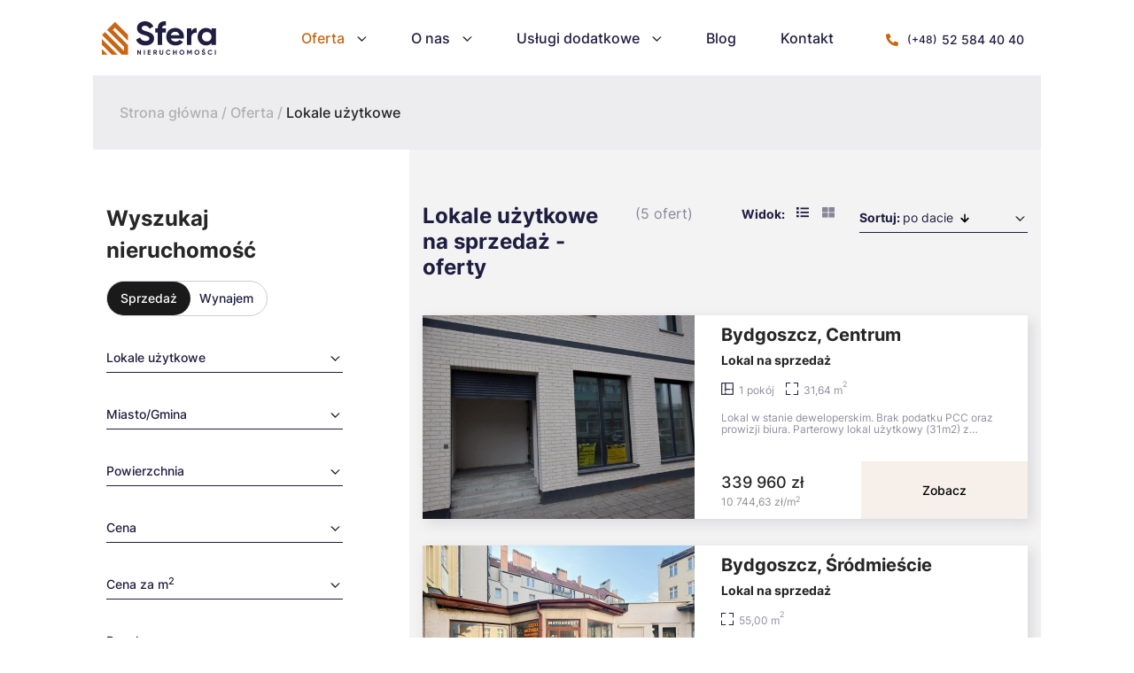

--- FILE ---
content_type: text/html; charset=UTF-8
request_url: https://www.sfera-nieruchomosci.pl/sprzedaz/lokale-uzytkowe/
body_size: 14540
content:
<!DOCTYPE html>
<html lang="pl-PL" class="no-js no-svg">
<head>
	<meta charset="UTF-8">
	<meta name="viewport" content="width=device-width, initial-scale=1">
	<meta name="theme-color" content="#ffffff">

		<meta name='robots' content='index, follow, max-image-preview:large, max-snippet:-1, max-video-preview:-1' />

	<!-- This site is optimized with the Yoast SEO plugin v26.7 - https://yoast.com/wordpress/plugins/seo/ -->
	<title>Lokale użytkowe  na sprzedaż  - oferty - Sfera Nieruchomości</title>
	<meta name="description" content="Potrzebujesz atrakcyjnego miejsca na prowadzenie działalności? Poznaj ofertę biura nieruchomości w zakresie sprzedaży lokali użytkowych!" />
	<link rel="canonical" href="https://www.sfera-nieruchomosci.pl/sprzedaz/lokale-uzytkowe/" />
	<meta property="og:locale" content="pl_PL" />
	<meta property="og:type" content="website" />
	<meta property="og:title" content="Lokale użytkowe  na sprzedaż  - oferty - Sfera Nieruchomości" />
	<meta property="og:url" content="https://www.sfera-nieruchomosci.pl/sprzedaz/lokale-uzytkowe/" />
	<meta property="og:site_name" content="Sfera Nieruchomości" />
	<meta name="twitter:card" content="summary_large_image" />
	<script type="application/ld+json" class="yoast-schema-graph">{"@context":"https://schema.org","@graph":[{"@type":"CollectionPage","@id":"https://www.sfera-nieruchomosci.pl/oferty/","url":"https://www.sfera-nieruchomosci.pl/oferty/","name":"Oferty - Sfera Nieruchomości","isPartOf":{"@id":"https://www.sfera-nieruchomosci.pl/#website"},"inLanguage":"pl-PL"},{"@type":"WebSite","@id":"https://www.sfera-nieruchomosci.pl/#website","url":"https://www.sfera-nieruchomosci.pl/","name":"Sfera Nieruchomości","description":"","potentialAction":[{"@type":"SearchAction","target":{"@type":"EntryPoint","urlTemplate":"https://www.sfera-nieruchomosci.pl/?s={search_term_string}"},"query-input":{"@type":"PropertyValueSpecification","valueRequired":true,"valueName":"search_term_string"}}],"inLanguage":"pl-PL"}]}</script>
	<!-- / Yoast SEO plugin. -->


<link rel='dns-prefetch' href='//maps.googleapis.com' />
<link rel="alternate" type="application/rss+xml" title="Kanał Sfera Nieruchomości &raquo; Oferta" href="https://www.sfera-nieruchomosci.pl/oferty/feed/" />
<style id='wp-img-auto-sizes-contain-inline-css' type='text/css'>
img:is([sizes=auto i],[sizes^="auto," i]){contain-intrinsic-size:3000px 1500px}
/*# sourceURL=wp-img-auto-sizes-contain-inline-css */
</style>
<style id='wp-emoji-styles-inline-css' type='text/css'>

	img.wp-smiley, img.emoji {
		display: inline !important;
		border: none !important;
		box-shadow: none !important;
		height: 1em !important;
		width: 1em !important;
		margin: 0 0.07em !important;
		vertical-align: -0.1em !important;
		background: none !important;
		padding: 0 !important;
	}
/*# sourceURL=wp-emoji-styles-inline-css */
</style>
<style id='wp-block-library-inline-css' type='text/css'>
:root{--wp-block-synced-color:#7a00df;--wp-block-synced-color--rgb:122,0,223;--wp-bound-block-color:var(--wp-block-synced-color);--wp-editor-canvas-background:#ddd;--wp-admin-theme-color:#007cba;--wp-admin-theme-color--rgb:0,124,186;--wp-admin-theme-color-darker-10:#006ba1;--wp-admin-theme-color-darker-10--rgb:0,107,160.5;--wp-admin-theme-color-darker-20:#005a87;--wp-admin-theme-color-darker-20--rgb:0,90,135;--wp-admin-border-width-focus:2px}@media (min-resolution:192dpi){:root{--wp-admin-border-width-focus:1.5px}}.wp-element-button{cursor:pointer}:root .has-very-light-gray-background-color{background-color:#eee}:root .has-very-dark-gray-background-color{background-color:#313131}:root .has-very-light-gray-color{color:#eee}:root .has-very-dark-gray-color{color:#313131}:root .has-vivid-green-cyan-to-vivid-cyan-blue-gradient-background{background:linear-gradient(135deg,#00d084,#0693e3)}:root .has-purple-crush-gradient-background{background:linear-gradient(135deg,#34e2e4,#4721fb 50%,#ab1dfe)}:root .has-hazy-dawn-gradient-background{background:linear-gradient(135deg,#faaca8,#dad0ec)}:root .has-subdued-olive-gradient-background{background:linear-gradient(135deg,#fafae1,#67a671)}:root .has-atomic-cream-gradient-background{background:linear-gradient(135deg,#fdd79a,#004a59)}:root .has-nightshade-gradient-background{background:linear-gradient(135deg,#330968,#31cdcf)}:root .has-midnight-gradient-background{background:linear-gradient(135deg,#020381,#2874fc)}:root{--wp--preset--font-size--normal:16px;--wp--preset--font-size--huge:42px}.has-regular-font-size{font-size:1em}.has-larger-font-size{font-size:2.625em}.has-normal-font-size{font-size:var(--wp--preset--font-size--normal)}.has-huge-font-size{font-size:var(--wp--preset--font-size--huge)}.has-text-align-center{text-align:center}.has-text-align-left{text-align:left}.has-text-align-right{text-align:right}.has-fit-text{white-space:nowrap!important}#end-resizable-editor-section{display:none}.aligncenter{clear:both}.items-justified-left{justify-content:flex-start}.items-justified-center{justify-content:center}.items-justified-right{justify-content:flex-end}.items-justified-space-between{justify-content:space-between}.screen-reader-text{border:0;clip-path:inset(50%);height:1px;margin:-1px;overflow:hidden;padding:0;position:absolute;width:1px;word-wrap:normal!important}.screen-reader-text:focus{background-color:#ddd;clip-path:none;color:#444;display:block;font-size:1em;height:auto;left:5px;line-height:normal;padding:15px 23px 14px;text-decoration:none;top:5px;width:auto;z-index:100000}html :where(.has-border-color){border-style:solid}html :where([style*=border-top-color]){border-top-style:solid}html :where([style*=border-right-color]){border-right-style:solid}html :where([style*=border-bottom-color]){border-bottom-style:solid}html :where([style*=border-left-color]){border-left-style:solid}html :where([style*=border-width]){border-style:solid}html :where([style*=border-top-width]){border-top-style:solid}html :where([style*=border-right-width]){border-right-style:solid}html :where([style*=border-bottom-width]){border-bottom-style:solid}html :where([style*=border-left-width]){border-left-style:solid}html :where(img[class*=wp-image-]){height:auto;max-width:100%}:where(figure){margin:0 0 1em}html :where(.is-position-sticky){--wp-admin--admin-bar--position-offset:var(--wp-admin--admin-bar--height,0px)}@media screen and (max-width:600px){html :where(.is-position-sticky){--wp-admin--admin-bar--position-offset:0px}}

/*# sourceURL=wp-block-library-inline-css */
</style><style id='global-styles-inline-css' type='text/css'>
:root{--wp--preset--aspect-ratio--square: 1;--wp--preset--aspect-ratio--4-3: 4/3;--wp--preset--aspect-ratio--3-4: 3/4;--wp--preset--aspect-ratio--3-2: 3/2;--wp--preset--aspect-ratio--2-3: 2/3;--wp--preset--aspect-ratio--16-9: 16/9;--wp--preset--aspect-ratio--9-16: 9/16;--wp--preset--color--black: #000000;--wp--preset--color--cyan-bluish-gray: #abb8c3;--wp--preset--color--white: #ffffff;--wp--preset--color--pale-pink: #f78da7;--wp--preset--color--vivid-red: #cf2e2e;--wp--preset--color--luminous-vivid-orange: #ff6900;--wp--preset--color--luminous-vivid-amber: #fcb900;--wp--preset--color--light-green-cyan: #7bdcb5;--wp--preset--color--vivid-green-cyan: #00d084;--wp--preset--color--pale-cyan-blue: #8ed1fc;--wp--preset--color--vivid-cyan-blue: #0693e3;--wp--preset--color--vivid-purple: #9b51e0;--wp--preset--gradient--vivid-cyan-blue-to-vivid-purple: linear-gradient(135deg,rgb(6,147,227) 0%,rgb(155,81,224) 100%);--wp--preset--gradient--light-green-cyan-to-vivid-green-cyan: linear-gradient(135deg,rgb(122,220,180) 0%,rgb(0,208,130) 100%);--wp--preset--gradient--luminous-vivid-amber-to-luminous-vivid-orange: linear-gradient(135deg,rgb(252,185,0) 0%,rgb(255,105,0) 100%);--wp--preset--gradient--luminous-vivid-orange-to-vivid-red: linear-gradient(135deg,rgb(255,105,0) 0%,rgb(207,46,46) 100%);--wp--preset--gradient--very-light-gray-to-cyan-bluish-gray: linear-gradient(135deg,rgb(238,238,238) 0%,rgb(169,184,195) 100%);--wp--preset--gradient--cool-to-warm-spectrum: linear-gradient(135deg,rgb(74,234,220) 0%,rgb(151,120,209) 20%,rgb(207,42,186) 40%,rgb(238,44,130) 60%,rgb(251,105,98) 80%,rgb(254,248,76) 100%);--wp--preset--gradient--blush-light-purple: linear-gradient(135deg,rgb(255,206,236) 0%,rgb(152,150,240) 100%);--wp--preset--gradient--blush-bordeaux: linear-gradient(135deg,rgb(254,205,165) 0%,rgb(254,45,45) 50%,rgb(107,0,62) 100%);--wp--preset--gradient--luminous-dusk: linear-gradient(135deg,rgb(255,203,112) 0%,rgb(199,81,192) 50%,rgb(65,88,208) 100%);--wp--preset--gradient--pale-ocean: linear-gradient(135deg,rgb(255,245,203) 0%,rgb(182,227,212) 50%,rgb(51,167,181) 100%);--wp--preset--gradient--electric-grass: linear-gradient(135deg,rgb(202,248,128) 0%,rgb(113,206,126) 100%);--wp--preset--gradient--midnight: linear-gradient(135deg,rgb(2,3,129) 0%,rgb(40,116,252) 100%);--wp--preset--font-size--small: 13px;--wp--preset--font-size--medium: 20px;--wp--preset--font-size--large: 36px;--wp--preset--font-size--x-large: 42px;--wp--preset--spacing--20: 0.44rem;--wp--preset--spacing--30: 0.67rem;--wp--preset--spacing--40: 1rem;--wp--preset--spacing--50: 1.5rem;--wp--preset--spacing--60: 2.25rem;--wp--preset--spacing--70: 3.38rem;--wp--preset--spacing--80: 5.06rem;--wp--preset--shadow--natural: 6px 6px 9px rgba(0, 0, 0, 0.2);--wp--preset--shadow--deep: 12px 12px 50px rgba(0, 0, 0, 0.4);--wp--preset--shadow--sharp: 6px 6px 0px rgba(0, 0, 0, 0.2);--wp--preset--shadow--outlined: 6px 6px 0px -3px rgb(255, 255, 255), 6px 6px rgb(0, 0, 0);--wp--preset--shadow--crisp: 6px 6px 0px rgb(0, 0, 0);}:where(.is-layout-flex){gap: 0.5em;}:where(.is-layout-grid){gap: 0.5em;}body .is-layout-flex{display: flex;}.is-layout-flex{flex-wrap: wrap;align-items: center;}.is-layout-flex > :is(*, div){margin: 0;}body .is-layout-grid{display: grid;}.is-layout-grid > :is(*, div){margin: 0;}:where(.wp-block-columns.is-layout-flex){gap: 2em;}:where(.wp-block-columns.is-layout-grid){gap: 2em;}:where(.wp-block-post-template.is-layout-flex){gap: 1.25em;}:where(.wp-block-post-template.is-layout-grid){gap: 1.25em;}.has-black-color{color: var(--wp--preset--color--black) !important;}.has-cyan-bluish-gray-color{color: var(--wp--preset--color--cyan-bluish-gray) !important;}.has-white-color{color: var(--wp--preset--color--white) !important;}.has-pale-pink-color{color: var(--wp--preset--color--pale-pink) !important;}.has-vivid-red-color{color: var(--wp--preset--color--vivid-red) !important;}.has-luminous-vivid-orange-color{color: var(--wp--preset--color--luminous-vivid-orange) !important;}.has-luminous-vivid-amber-color{color: var(--wp--preset--color--luminous-vivid-amber) !important;}.has-light-green-cyan-color{color: var(--wp--preset--color--light-green-cyan) !important;}.has-vivid-green-cyan-color{color: var(--wp--preset--color--vivid-green-cyan) !important;}.has-pale-cyan-blue-color{color: var(--wp--preset--color--pale-cyan-blue) !important;}.has-vivid-cyan-blue-color{color: var(--wp--preset--color--vivid-cyan-blue) !important;}.has-vivid-purple-color{color: var(--wp--preset--color--vivid-purple) !important;}.has-black-background-color{background-color: var(--wp--preset--color--black) !important;}.has-cyan-bluish-gray-background-color{background-color: var(--wp--preset--color--cyan-bluish-gray) !important;}.has-white-background-color{background-color: var(--wp--preset--color--white) !important;}.has-pale-pink-background-color{background-color: var(--wp--preset--color--pale-pink) !important;}.has-vivid-red-background-color{background-color: var(--wp--preset--color--vivid-red) !important;}.has-luminous-vivid-orange-background-color{background-color: var(--wp--preset--color--luminous-vivid-orange) !important;}.has-luminous-vivid-amber-background-color{background-color: var(--wp--preset--color--luminous-vivid-amber) !important;}.has-light-green-cyan-background-color{background-color: var(--wp--preset--color--light-green-cyan) !important;}.has-vivid-green-cyan-background-color{background-color: var(--wp--preset--color--vivid-green-cyan) !important;}.has-pale-cyan-blue-background-color{background-color: var(--wp--preset--color--pale-cyan-blue) !important;}.has-vivid-cyan-blue-background-color{background-color: var(--wp--preset--color--vivid-cyan-blue) !important;}.has-vivid-purple-background-color{background-color: var(--wp--preset--color--vivid-purple) !important;}.has-black-border-color{border-color: var(--wp--preset--color--black) !important;}.has-cyan-bluish-gray-border-color{border-color: var(--wp--preset--color--cyan-bluish-gray) !important;}.has-white-border-color{border-color: var(--wp--preset--color--white) !important;}.has-pale-pink-border-color{border-color: var(--wp--preset--color--pale-pink) !important;}.has-vivid-red-border-color{border-color: var(--wp--preset--color--vivid-red) !important;}.has-luminous-vivid-orange-border-color{border-color: var(--wp--preset--color--luminous-vivid-orange) !important;}.has-luminous-vivid-amber-border-color{border-color: var(--wp--preset--color--luminous-vivid-amber) !important;}.has-light-green-cyan-border-color{border-color: var(--wp--preset--color--light-green-cyan) !important;}.has-vivid-green-cyan-border-color{border-color: var(--wp--preset--color--vivid-green-cyan) !important;}.has-pale-cyan-blue-border-color{border-color: var(--wp--preset--color--pale-cyan-blue) !important;}.has-vivid-cyan-blue-border-color{border-color: var(--wp--preset--color--vivid-cyan-blue) !important;}.has-vivid-purple-border-color{border-color: var(--wp--preset--color--vivid-purple) !important;}.has-vivid-cyan-blue-to-vivid-purple-gradient-background{background: var(--wp--preset--gradient--vivid-cyan-blue-to-vivid-purple) !important;}.has-light-green-cyan-to-vivid-green-cyan-gradient-background{background: var(--wp--preset--gradient--light-green-cyan-to-vivid-green-cyan) !important;}.has-luminous-vivid-amber-to-luminous-vivid-orange-gradient-background{background: var(--wp--preset--gradient--luminous-vivid-amber-to-luminous-vivid-orange) !important;}.has-luminous-vivid-orange-to-vivid-red-gradient-background{background: var(--wp--preset--gradient--luminous-vivid-orange-to-vivid-red) !important;}.has-very-light-gray-to-cyan-bluish-gray-gradient-background{background: var(--wp--preset--gradient--very-light-gray-to-cyan-bluish-gray) !important;}.has-cool-to-warm-spectrum-gradient-background{background: var(--wp--preset--gradient--cool-to-warm-spectrum) !important;}.has-blush-light-purple-gradient-background{background: var(--wp--preset--gradient--blush-light-purple) !important;}.has-blush-bordeaux-gradient-background{background: var(--wp--preset--gradient--blush-bordeaux) !important;}.has-luminous-dusk-gradient-background{background: var(--wp--preset--gradient--luminous-dusk) !important;}.has-pale-ocean-gradient-background{background: var(--wp--preset--gradient--pale-ocean) !important;}.has-electric-grass-gradient-background{background: var(--wp--preset--gradient--electric-grass) !important;}.has-midnight-gradient-background{background: var(--wp--preset--gradient--midnight) !important;}.has-small-font-size{font-size: var(--wp--preset--font-size--small) !important;}.has-medium-font-size{font-size: var(--wp--preset--font-size--medium) !important;}.has-large-font-size{font-size: var(--wp--preset--font-size--large) !important;}.has-x-large-font-size{font-size: var(--wp--preset--font-size--x-large) !important;}
/*# sourceURL=global-styles-inline-css */
</style>

<style id='classic-theme-styles-inline-css' type='text/css'>
/*! This file is auto-generated */
.wp-block-button__link{color:#fff;background-color:#32373c;border-radius:9999px;box-shadow:none;text-decoration:none;padding:calc(.667em + 2px) calc(1.333em + 2px);font-size:1.125em}.wp-block-file__button{background:#32373c;color:#fff;text-decoration:none}
/*# sourceURL=/wp-includes/css/classic-themes.min.css */
</style>
<link rel='stylesheet' id='M052B-input-hotspot-css-front-css' href='https://www.sfera-nieruchomosci.pl/wp-content/plugins/acf-hotspots-field/assets/css/hotspot.css?ver=6.9' type='text/css' media='all' />
<link rel='stylesheet' id='M052B-input-tooltipster-css-front-css' href='https://www.sfera-nieruchomosci.pl/wp-content/plugins/acf-hotspots-field/assets/css/tooltipster.bundle.min.css?ver=6.9' type='text/css' media='all' />
<link rel='stylesheet' id='M052B-input-tooltipster-theme-front-css' href='https://www.sfera-nieruchomosci.pl/wp-content/plugins/acf-hotspots-field/assets/css/tooltipster-sideTip-light.min.css?ver=6.9' type='text/css' media='all' />
<link rel='stylesheet' id='M052B-input-tooltipster-pesa-front-css' href='https://www.sfera-nieruchomosci.pl/wp-content/plugins/acf-hotspots-field/assets/css/tooltipster-sideTip-pesa.css?ver=6.9' type='text/css' media='all' />
<link rel='stylesheet' id='contact-form-7-css' href='https://www.sfera-nieruchomosci.pl/wp-content/plugins/contact-form-7/includes/css/styles.css?ver=6.1.4' type='text/css' media='all' />
<link rel='stylesheet' id='heateor_sss_frontend_css-css' href='https://www.sfera-nieruchomosci.pl/wp-content/plugins/sassy-social-share/public/css/sassy-social-share-public.css?ver=3.3.79' type='text/css' media='all' />
<style id='heateor_sss_frontend_css-inline-css' type='text/css'>
.heateor_sss_button_instagram span.heateor_sss_svg,a.heateor_sss_instagram span.heateor_sss_svg{background:radial-gradient(circle at 30% 107%,#fdf497 0,#fdf497 5%,#fd5949 45%,#d6249f 60%,#285aeb 90%)}.heateor_sss_horizontal_sharing .heateor_sss_svg,.heateor_sss_standard_follow_icons_container .heateor_sss_svg{color:#fff;border-width:0px;border-style:solid;border-color:transparent}.heateor_sss_horizontal_sharing .heateorSssTCBackground{color:#666}.heateor_sss_horizontal_sharing span.heateor_sss_svg:hover,.heateor_sss_standard_follow_icons_container span.heateor_sss_svg:hover{border-color:transparent;}.heateor_sss_vertical_sharing span.heateor_sss_svg,.heateor_sss_floating_follow_icons_container span.heateor_sss_svg{color:#fff;border-width:0px;border-style:solid;border-color:transparent;}.heateor_sss_vertical_sharing .heateorSssTCBackground{color:#666;}.heateor_sss_vertical_sharing span.heateor_sss_svg:hover,.heateor_sss_floating_follow_icons_container span.heateor_sss_svg:hover{border-color:transparent;}@media screen and (max-width:783px) {.heateor_sss_vertical_sharing{display:none!important}}
/*# sourceURL=heateor_sss_frontend_css-inline-css */
</style>
<link rel='stylesheet' id='wp-featherlight-css' href='https://www.sfera-nieruchomosci.pl/wp-content/plugins/wp-featherlight/css/wp-featherlight.min.css?ver=1.3.4' type='text/css' media='all' />
<link rel='stylesheet' id='main-vendor-css-css' href='https://www.sfera-nieruchomosci.pl/wp-content/themes/template/dist/styles/vendor.min.css' type='text/css' media='all' />
<link rel='stylesheet' id='main-css-css' href='https://www.sfera-nieruchomosci.pl/wp-content/themes/template/dist/styles/main.min.css' type='text/css' media='all' />
<script type="text/javascript" src="https://www.sfera-nieruchomosci.pl/wp-content/plugins/acf-hotspots-field/assets/js/tooltipster.bundle.min.js?ver=6.9" id="M052B-tooltipster-front-js"></script>
<script type="text/javascript" src="https://www.sfera-nieruchomosci.pl/wp-includes/js/jquery/jquery.min.js?ver=3.7.1" id="jquery-core-js"></script>
<script type="text/javascript" src="https://www.sfera-nieruchomosci.pl/wp-includes/js/jquery/jquery-migrate.min.js?ver=3.4.1" id="jquery-migrate-js"></script>
<script type="text/javascript" src="https://www.sfera-nieruchomosci.pl/wp-content/themes/template/dist/scripts/vendor.min.js?ver=6.9" id="main-vendor-js-js"></script>
<script type="text/javascript" src="https://www.sfera-nieruchomosci.pl/wp-content/themes/template/dist/scripts/table-sort.min.js" id="table-sort-js-js"></script>
<script type="text/javascript" src="https://maps.googleapis.com/maps/api/js?key=AIzaSyDI7125xXxwK3EgTR9rMkOY7CfnBRfSZtw" id="gmap-js-js"></script>
<script type="text/javascript" src="https://www.sfera-nieruchomosci.pl/wp-content/themes/template/dist/scripts/gmap.min.js" id="gmap-script-js-js"></script>
<script type="text/javascript" src="https://www.sfera-nieruchomosci.pl/wp-content/themes/template/dist/scripts/slick.min.js" id="slick-js"></script>
<link rel="https://api.w.org/" href="https://www.sfera-nieruchomosci.pl/wp-json/" /><link rel="EditURI" type="application/rsd+xml" title="RSD" href="https://www.sfera-nieruchomosci.pl/xmlrpc.php?rsd" />
<meta name="generator" content="WordPress 6.9" />
<link rel="icon" href="https://www.sfera-nieruchomosci.pl/wp-content/uploads/2021/02/favicon.svg" sizes="32x32" />
<link rel="icon" href="https://www.sfera-nieruchomosci.pl/wp-content/uploads/2021/02/favicon.svg" sizes="192x192" />
<link rel="apple-touch-icon" href="https://www.sfera-nieruchomosci.pl/wp-content/uploads/2021/02/favicon.svg" />
<meta name="msapplication-TileImage" content="https://www.sfera-nieruchomosci.pl/wp-content/uploads/2021/02/favicon.svg" />
		<style type="text/css" id="wp-custom-css">
			.page-id-722 .section-text_content{
	padding-bottom:0;
	padding-top:20px;
}

.page-id-722 .section-text_content .section__title{
	margin-bottom:15px;
}


@media (min-width: 992px){
.references__title {
    font-size: 2.5rem;
	}}
.references__title{
		    font-size: 30px;
    font-weight: 700!important;
    text-transform: none!important;
}

.gt_h3{
	font-size: 24px;
	font-weight: 700!important;
	text-transform: none!important;
}
.gt_h4{
	font-size: 20px;
	font-weight: 700!important;
	text-transform: none!important;
}		</style>
			<script type="text/javascript">
		var $halfSliders = new Array;
	</script>
    <!-- Global site tag (gtag.js) - Google Analytics -->
    <script async src="https://www.googletagmanager.com/gtag/js?id=G-QEC02TLCH0"></script>
    <script>
      window.dataLayer = window.dataLayer || [];
      function gtag(){dataLayer.push(arguments);}
      gtag('js', new Date());

      gtag('config', 'G-QEC02TLCH0');
    </script>
<!-- Meta Pixel Code -->
<script>
!function(f,b,e,v,n,t,s)
{if(f.fbq)return;n=f.fbq=function(){n.callMethod?
n.callMethod.apply(n,arguments):n.queue.push(arguments)};
if(!f._fbq)f._fbq=n;n.push=n;n.loaded=!0;n.version='2.0';
n.queue=[];t=b.createElement(e);t.async=!0;
t.src=v;s=b.getElementsByTagName(e)[0];
s.parentNode.insertBefore(t,s)}(window, document,'script',
'https://connect.facebook.net/en_US/fbevents.js');
fbq('init', '463633472287610');
fbq('track', 'PageView');
</script>
<noscript><img height="1" width="1" style="display:none"
src="https://www.facebook.com/tr?id=463633472287610&ev=PageView&noscript=1"
/></noscript>
<!-- End Meta Pixel Code -->
<script type="application/ld+json">
{
  "@context": "https://schema.org",
  "@type": "RealEstateAgent",
  "name": "Sfera Nieruchomości S.C.",
  "image": "https://www.sfera-nieruchomosci.pl/",
  "@id": "",
  "url": "https://www.sfera-nieruchomosci.pl/",
  "telephone": "52 584 40 40",
  "priceRange": "PLN",
  "address": [{
    "@type": "PostalAddress",
    "streetAddress": "Gdańska 68/3",
    "addressLocality": "Bydgoszcz",
    "postalCode": "85-021",
    "addressCountry": "PL"
  },
  {
	  "@type": "PostalAddress",
    "streetAddress": "Świętojańska 43/23",
    "addressLocality": "Gdynia",
    "postalCode": "81-391",
    "addressCountry": "PL"
  }
  ],
  "geo": {
    "@type": "GeoCoordinates",
    "latitude": 53.13170179999999,
    "longitude": 18.0098906
  },
  "openingHoursSpecification": {
    "@type": "OpeningHoursSpecification",
    "dayOfWeek": [
      "Monday",
      "Tuesday",
      "Wednesday",
      "Thursday",
      "Friday"
    ],
    "opens": "09:00",
    "closes": "19:00"
  },
  "sameAs": "https://www.facebook.com/sferasc" 
}
</script>
</head>

<body class="archive post-type-archive post-type-archive-oferty wp-theme-template wp-featherlight-captions">
<header class="header-navbar full_container_width">
	<div class="container">
		<div class="row">
			<div class="col-lg-2 col-4">
				<div class="logobox">
					<a href="https://www.sfera-nieruchomosci.pl/">
                        						<span class="sr-only" >Logo 052b</span>
												<img src="https://www.sfera-nieruchomosci.pl/wp-content/themes/template/dist/images/sfera_logo.png" class="img-fluid" alt="Biuro nieruchomości Bydgoszcz, agencja, pośrednictwo - Sfera Nieruchomości" />
					</a>
				</div>
			</div>
			<div class="col-lg-8 d-none d-lg-block">
				<div class="navbox navbox--flex">
					<!-- 						dynamic nav -->
					<ul id="menu-glowne" class="navbox__navigation navbox__navigation--center"><li class="active menu-oferta dropdown"><a title="Oferta" href="#">Oferta</a>
<ul role="menu" class=" dropdown-menu">
	<li class="menu-inwestycje-deweloperskie"><a title="Inwestycje deweloperskie" href="/sprzedaz/inwestycja/">Inwestycje deweloperskie</a></li>
	<li class="menu-mieszkania"><a title="Mieszkania" href="/sprzedaz/mieszkania/">Mieszkania</a></li>
	<li class="menu-domy"><a title="Domy" href="/sprzedaz/domy/">Domy</a></li>
	<li class="menu-dzialki"><a title="Działki" href="/sprzedaz/dzialki">Działki</a></li>
	<li class="active menu-lokale-uzytkowe active"><a title="Lokale użytkowe" href="/sprzedaz/lokale-uzytkowe/">Lokale użytkowe</a></li>
</ul>
</li>
<li class="menu-o-nas dropdown"><a title="O nas" href="#">O nas</a>
<ul role="menu" class=" dropdown-menu">
	<li class="menu-biuro-nieruchomosci"><a title="Biuro nieruchomości" href="https://www.sfera-nieruchomosci.pl/o-nas/biuro-nieruchomosci/">Biuro nieruchomości</a></li>
	<li class="menu-nasi-doradcy"><a title="Nasi doradcy" href="https://www.sfera-nieruchomosci.pl/o-nas/agenci/">Nasi doradcy</a></li>
	<li class="menu-praca"><a title="Praca" href="https://www.sfera-nieruchomosci.pl/praca/">Praca</a></li>
</ul>
</li>
<li class="menu-uslugi-dodatkowe dropdown"><a title="Usługi dodatkowe" href="#">Usługi dodatkowe</a>
<ul role="menu" class=" dropdown-menu">
	<li class="menu-projektowanie-i-wykanczanie"><a title="Projektowanie i wykańczanie" href="https://www.sfera-nieruchomosci.pl/uslugi-dodatkowe/projektowanie-i-wykanczanie/">Projektowanie i wykańczanie</a></li>
	<li class="menu-doradztwo-kredytowe"><a title="Doradztwo kredytowe" href="https://www.sfera-nieruchomosci.pl/kalkulator-kredytowy/">Doradztwo kredytowe</a></li>
	<li class="menu-wycena-nieruchomosci"><a title="Wycena nieruchomości" href="https://www.sfera-nieruchomosci.pl/uslugi-dodatkowe/wycena-nieruchomosci/">Wycena nieruchomości</a></li>
</ul>
</li>
<li class="menu-blog"><a title="Blog" href="https://www.sfera-nieruchomosci.pl/blog/">Blog</a></li>
<li class="menu-kontakt"><a title="Kontakt" href="https://www.sfera-nieruchomosci.pl/kontakt/">Kontakt</a></li>
</ul>					<!-- 						//dynamic nav -->
					<!-- 						dynamic nav -->
					<!-- 						dynamic nav -->
					<!-- 						//dynamic nav -->
					<!-- 						//dynamic nav -->
				</div>
			</div>

			<div class=" col-4 col-toggler">
				<div class="mobilemenu-toogler">
					<button class="mobilemenu-toogler__btn">Menu<span>Zamknij</span>
					</button>
				</div>
			</div>
			<div class="col-lg-2 col-4">
				<div class="contactbox">
					<a href="tel:+48525844040"><span class="smaller">(+48) </span>52 584 40 40</a>
				</div>
			</div>
		</div>
	</div>
	<!-- mobile menu -->
	<div class="navbox-mobile">
		<!-- 						dynamic nav -->
		<ul id="menu-glowne-1" class="navbox-mobile__navigation"><li class="active menu-oferta dropdown"><a title="Oferta" href="#">Oferta</a>
<ul role="menu" class=" dropdown-menu">
	<li class="menu-inwestycje-deweloperskie"><a title="Inwestycje deweloperskie" href="/sprzedaz/inwestycja/">Inwestycje deweloperskie</a></li>
	<li class="menu-mieszkania"><a title="Mieszkania" href="/sprzedaz/mieszkania/">Mieszkania</a></li>
	<li class="menu-domy"><a title="Domy" href="/sprzedaz/domy/">Domy</a></li>
	<li class="menu-dzialki"><a title="Działki" href="/sprzedaz/dzialki">Działki</a></li>
	<li class="active menu-lokale-uzytkowe active"><a title="Lokale użytkowe" href="/sprzedaz/lokale-uzytkowe/">Lokale użytkowe</a></li>
</ul>
</li>
<li class="menu-o-nas dropdown"><a title="O nas" href="#">O nas</a>
<ul role="menu" class=" dropdown-menu">
	<li class="menu-biuro-nieruchomosci"><a title="Biuro nieruchomości" href="https://www.sfera-nieruchomosci.pl/o-nas/biuro-nieruchomosci/">Biuro nieruchomości</a></li>
	<li class="menu-nasi-doradcy"><a title="Nasi doradcy" href="https://www.sfera-nieruchomosci.pl/o-nas/agenci/">Nasi doradcy</a></li>
	<li class="menu-praca"><a title="Praca" href="https://www.sfera-nieruchomosci.pl/praca/">Praca</a></li>
</ul>
</li>
<li class="menu-uslugi-dodatkowe dropdown"><a title="Usługi dodatkowe" href="#">Usługi dodatkowe</a>
<ul role="menu" class=" dropdown-menu">
	<li class="menu-projektowanie-i-wykanczanie"><a title="Projektowanie i wykańczanie" href="https://www.sfera-nieruchomosci.pl/uslugi-dodatkowe/projektowanie-i-wykanczanie/">Projektowanie i wykańczanie</a></li>
	<li class="menu-doradztwo-kredytowe"><a title="Doradztwo kredytowe" href="https://www.sfera-nieruchomosci.pl/kalkulator-kredytowy/">Doradztwo kredytowe</a></li>
	<li class="menu-wycena-nieruchomosci"><a title="Wycena nieruchomości" href="https://www.sfera-nieruchomosci.pl/uslugi-dodatkowe/wycena-nieruchomosci/">Wycena nieruchomości</a></li>
</ul>
</li>
<li class="menu-blog"><a title="Blog" href="https://www.sfera-nieruchomosci.pl/blog/">Blog</a></li>
<li class="menu-kontakt"><a title="Kontakt" href="https://www.sfera-nieruchomosci.pl/kontakt/">Kontakt</a></li>
</ul>		<!-- 						//dynamic nav -->
		<a href="tel:+48525844040" class="mobile-contact"><span class="smaller">(+48) </span>52 584 40 40</a>
	</div>
	<!-- /mobile menu -->
</header>
    <div class="wrap arch">
        <div id="primary" class="content-area">
            <main id="main" class="site-main offers-main" role="main">
                <div class="container-fluid">
                    <div class="breadcrumbs__wrapper">
                        <div class="container">
                            <span property="itemListElement" typeof="ListItem"><a property="item" typeof="WebPage" title="Go to Strona główna." href="https://www.sfera-nieruchomosci.pl" class="home" ><span property="name">Strona główna</span></a><meta property="position" content="1"></span> / <span property="itemListElement" typeof="ListItem"><a property="item" typeof="WebPage" title="Przejdź do Oferta." href="https://www.sfera-nieruchomosci.pl/sprzedaz" class="Array" ><span property="name">Oferta</span></a><meta property="position" content="2"></span> / <span property="itemListElement" typeof="ListItem"><span property="name" class="archive post-oferty-archive current-item">Lokale użytkowe</span><meta property="url" content=""><meta property="position" content="3"></span>                            <script type="application/ld+json">
                                {"@context":"http://schema.org","@type":"BreadcrumbList","itemListElement":[{"@type":"ListItem","position":1,"item":{"@id":"https://www.sfera-nieruchomosci.pl","name":"Strona główna"}},{"@type":"ListItem","position":2,"item":{"@id":"https://www.sfera-nieruchomosci.pl/sprzedaz","name":"Oferta"}},{"@type":"ListItem","position":3,"item":{"@id":"","name":"Lokale użytkowe"}}]}
                            </script>
                        </div>
                    </div>
                    <div class="offers__wrapper" data-view="list">
                        <div class="container">
                            <div class="row">
                                <div class="col-md-4 col-12 col-search">
                                            <div class="search_box__wrapper col-lg-6 col-12">
                            <div class="container">
                    <div class="row content__row">
                        <div data-class="col-md-12" class="col-md-12 col-12 col__title">
                            <p class="gt_h3">Wyszukaj nieruchomość</p>
                        </div>
                        <div data-class="col-md-12" class="col-md-12 col-12">
                            <input type="text" hidden="hidden" id="offer-type" value="">
                            <div class="offer_type-switch">
                                <input id="sale"
                                       class="toggle toggle-left"
                                       name="offer_transaction_type"
                                       value="sale"
                                       type="radio"
                                        checked                                >
                                <label for="sale" class="btn--switch"><span>Sprzedaż</span></label>
                                <input id="rent"
                                       class="toggle toggle-right"
                                       name="offer_transaction_type"
                                       value="rent"
                                       type="radio"
                                                                    >
                                <label for="rent" class="btn--switch"><span>Wynajem</span></label>
                            </div>
                        </div>
                        <div data-class="col-12" class="col-12 w-100 empty-col"></div>
                        <div data-class="col-md-5" class="col-md-5 col-12 col__offer_type">
                            <div class="filter__wrapper filter--radio filter__offer_type">
                                                                <div class="filter__label d-none">Typ nieruchomości</div>
                                <div class="filter__title"><span>Lokale użytkowe</span></div>
                                <div class="filter__list hidden">
                                                                                <div class="input_type__radio">
                                                <label for="offers_mieszkania">
                                                    <input id="offers_mieszkania"
                                                           type="radio"
                                                           name="offer_type"
                                                           value="mieszkania"
                                                                                                            >
                                                    <span>Mieszkania</span>
                                                </label>
                                            </div>
                                                                                    <div class="input_type__radio">
                                                <label for="offers_domy">
                                                    <input id="offers_domy"
                                                           type="radio"
                                                           name="offer_type"
                                                           value="domy"
                                                                                                            >
                                                    <span>Domy</span>
                                                </label>
                                            </div>
                                                                                    <div class="input_type__radio">
                                                <label for="offers_dzialki">
                                                    <input id="offers_dzialki"
                                                           type="radio"
                                                           name="offer_type"
                                                           value="dzialki"
                                                                                                            >
                                                    <span>Działki</span>
                                                </label>
                                            </div>
                                                                                    <div class="input_type__radio">
                                                <label for="offers_lokale-uzytkowe">
                                                    <input id="offers_lokale-uzytkowe"
                                                           type="radio"
                                                           name="offer_type"
                                                           value="lokale-uzytkowe"
                                                        checked                                                    >
                                                    <span>Lokale użytkowe</span>
                                                </label>
                                            </div>
                                                                                    <div class="input_type__radio">
                                                <label for="offers_obiekty">
                                                    <input id="offers_obiekty"
                                                           type="radio"
                                                           name="offer_type"
                                                           value="obiekty"
                                                                                                            >
                                                    <span>Obiekty</span>
                                                </label>
                                            </div>
                                                                                    <div class="input_type__radio">
                                                <label for="offers_inwestycja">
                                                    <input id="offers_inwestycja"
                                                           type="radio"
                                                           name="offer_type"
                                                           value="inwestycja"
                                                                                                            >
                                                    <span>Inwestycja</span>
                                                </label>
                                            </div>
                                                                        </div>
                            </div>
                        </div>
                        <div data-class="col-md-4" class="col-md-4 col-12 col__location">
                            <div class="filter__wrapper filter--radio filter__location">
                                                                <div class="filter__label d-none">Lokalizacja</div>
                                <div class="filter__title">
                                    <span>Miasto/Gmina</span>
                                </div>
                                <div class="filter__list hidden" id="location_list">
                                                                        <div class="input_type__radio">
                                            <label for="offer_city_commune_0">
                                                <input id="offer_city_commune_0"
                                                        type="radio"
                                                        name="offer_city_commune"
                                                        value="Białe Błota"
                                                                                                    >
                                                <span>Białe Błota</span>
                                            </label>
                                        </div>
                                                                            <div class="input_type__radio">
                                            <label for="offer_city_commune_1">
                                                <input id="offer_city_commune_1"
                                                        type="radio"
                                                        name="offer_city_commune"
                                                        value="Bydgoszcz"
                                                                                                    >
                                                <span>Bydgoszcz</span>
                                            </label>
                                        </div>
                                                                            <div class="input_type__radio">
                                            <label for="offer_city_commune_2">
                                                <input id="offer_city_commune_2"
                                                        type="radio"
                                                        name="offer_city_commune"
                                                        value="Czersk"
                                                                                                    >
                                                <span>Czersk</span>
                                            </label>
                                        </div>
                                                                            <div class="input_type__radio">
                                            <label for="offer_city_commune_3">
                                                <input id="offer_city_commune_3"
                                                        type="radio"
                                                        name="offer_city_commune"
                                                        value="Dąbrowa Chełmińska"
                                                                                                    >
                                                <span>Dąbrowa Chełmińska</span>
                                            </label>
                                        </div>
                                                                            <div class="input_type__radio">
                                            <label for="offer_city_commune_4">
                                                <input id="offer_city_commune_4"
                                                        type="radio"
                                                        name="offer_city_commune"
                                                        value="Dobrcz"
                                                                                                    >
                                                <span>Dobrcz</span>
                                            </label>
                                        </div>
                                                                            <div class="input_type__radio">
                                            <label for="offer_city_commune_5">
                                                <input id="offer_city_commune_5"
                                                        type="radio"
                                                        name="offer_city_commune"
                                                        value="Koronowo"
                                                                                                    >
                                                <span>Koronowo</span>
                                            </label>
                                        </div>
                                                                            <div class="input_type__radio">
                                            <label for="offer_city_commune_6">
                                                <input id="offer_city_commune_6"
                                                        type="radio"
                                                        name="offer_city_commune"
                                                        value="Koronowo (gw)"
                                                                                                    >
                                                <span>Koronowo (gw)</span>
                                            </label>
                                        </div>
                                                                            <div class="input_type__radio">
                                            <label for="offer_city_commune_7">
                                                <input id="offer_city_commune_7"
                                                        type="radio"
                                                        name="offer_city_commune"
                                                        value="Mrocza"
                                                                                                    >
                                                <span>Mrocza</span>
                                            </label>
                                        </div>
                                                                            <div class="input_type__radio">
                                            <label for="offer_city_commune_8">
                                                <input id="offer_city_commune_8"
                                                        type="radio"
                                                        name="offer_city_commune"
                                                        value="Nowa Wieś Wielka"
                                                                                                    >
                                                <span>Nowa Wieś Wielka</span>
                                            </label>
                                        </div>
                                                                            <div class="input_type__radio">
                                            <label for="offer_city_commune_9">
                                                <input id="offer_city_commune_9"
                                                        type="radio"
                                                        name="offer_city_commune"
                                                        value="Osielsko"
                                                                                                    >
                                                <span>Osielsko</span>
                                            </label>
                                        </div>
                                                                            <div class="input_type__radio">
                                            <label for="offer_city_commune_10">
                                                <input id="offer_city_commune_10"
                                                        type="radio"
                                                        name="offer_city_commune"
                                                        value="Sadki"
                                                                                                    >
                                                <span>Sadki</span>
                                            </label>
                                        </div>
                                                                            <div class="input_type__radio">
                                            <label for="offer_city_commune_11">
                                                <input id="offer_city_commune_11"
                                                        type="radio"
                                                        name="offer_city_commune"
                                                        value="Sicienko"
                                                                                                    >
                                                <span>Sicienko</span>
                                            </label>
                                        </div>
                                                                            <div class="input_type__radio">
                                            <label for="offer_city_commune_12">
                                                <input id="offer_city_commune_12"
                                                        type="radio"
                                                        name="offer_city_commune"
                                                        value="Skępe"
                                                                                                    >
                                                <span>Skępe</span>
                                            </label>
                                        </div>
                                                                            <div class="input_type__radio">
                                            <label for="offer_city_commune_13">
                                                <input id="offer_city_commune_13"
                                                        type="radio"
                                                        name="offer_city_commune"
                                                        value="Solec Kujawski"
                                                                                                    >
                                                <span>Solec Kujawski</span>
                                            </label>
                                        </div>
                                                                            <div class="input_type__radio">
                                            <label for="offer_city_commune_14">
                                                <input id="offer_city_commune_14"
                                                        type="radio"
                                                        name="offer_city_commune"
                                                        value="Sośno"
                                                                                                    >
                                                <span>Sośno</span>
                                            </label>
                                        </div>
                                                                            <div class="input_type__radio">
                                            <label for="offer_city_commune_15">
                                                <input id="offer_city_commune_15"
                                                        type="radio"
                                                        name="offer_city_commune"
                                                        value="Stegna"
                                                                                                    >
                                                <span>Stegna</span>
                                            </label>
                                        </div>
                                                                            <div class="input_type__radio">
                                            <label for="offer_city_commune_16">
                                                <input id="offer_city_commune_16"
                                                        type="radio"
                                                        name="offer_city_commune"
                                                        value="Szubin (gw)"
                                                                                                    >
                                                <span>Szubin (gw)</span>
                                            </label>
                                        </div>
                                                                            <div class="input_type__radio">
                                            <label for="offer_city_commune_17">
                                                <input id="offer_city_commune_17"
                                                        type="radio"
                                                        name="offer_city_commune"
                                                        value="Zławieś Wielka"
                                                                                                    >
                                                <span>Zławieś Wielka</span>
                                            </label>
                                        </div>
                                                                            <div class="input_type__radio">
                                            <label for="offer_city_commune_18">
                                                <input id="offer_city_commune_18"
                                                        type="radio"
                                                        name="offer_city_commune"
                                                        value="Łabiszyn (gw)"
                                                                                                    >
                                                <span>Łabiszyn (gw)</span>
                                            </label>
                                        </div>
                                                                    </div>
                            </div>
                        </div>
                        <div data-class="" class=" col-12 col_city_quarter"
                             style="display: none"
                        >
                            <div class="filter__wrapper filter--checkbox filter__quarter">
                                                                <div class="filter__label d-none">Miejscowość/Dzielnica</div>
                                <div class="filter__title">
                                    <span>Miejscowość/Dzielnica</span>
                                </div>
                                <div class="filter__list hidden" id="city_quarter">
                                                                    </div>
                            </div>
                        </div>
                        <div data-class="col-md-4" class="col-md-4 col-12"
                             style="display: block"
                        >
                            <div class="filter__wrapper filter--number filter_m2">
                                                                <div class="filter__label  d-none">Powierzchnia</div>
                                <div class="filter__title"><span>Powierzchnia</span></div>
                                <div class="filter__list hidden">
                                    <div class="filter_min">
                                        <span>od</span>
                                        <input type="number"
                                               name="offer_area_min"
                                               value=""
                                        >
                                    </div>
                                    <div class="filter_max">
                                        <span>do</span>
                                        <input type="number"
                                               name="offer_area_max"
                                               value=""
                                        >
                                    </div>
                                </div>
                            </div>
                        </div>
                        <div data-class="" class=" col-12 filter__showhide"
                             style="display: none"
                        >
                            <div class="filter__wrapper filter--number filter__rooms-number">
                                                                <div class="filter__label  d-none">Liczba pokoi</div>
                                <div class="filter__title"><span>Liczba pokoi</span></div>
                                <div class="filter__list hidden">
                                    <div class="filter_min">
                                        <span>od</span>
                                        <input type="number"
                                               name="offer_rooms_number_min"
                                               value=""
                                        >
                                    </div>
                                    <div class="filter_max"><span>do</span>
                                        <input type="number"
                                               name="offer_rooms_number_max"
                                               value=""
                                        >
                                    </div>
                                </div>
                            </div>
                        </div>
                        <div data-class="" class=" col-12"
                             style="display: block"
                        >
                            <div class="filter__wrapper filter--number filter__price">
                                                                <div class="filter__label d-none">Cena</div>
                                <div class="filter__title"><span>Cena</span></div>
                                <div class="filter__list hidden">
                                    <div class="filter_min">
                                        <span>od</span>
                                        <input type="number"
                                               name="offer_price_min"
                                               value=""
                                        >
                                    </div>
                                    <div class="filter_max">
                                        <span>do</span>
                                        <input type="number"
                                               name="offer_price_max"
                                               value=""
                                        >
                                    </div>
                                </div>
                            </div>
                        </div>
                        <div data-class="" class=" col-12"
                             style="display: block"
                        >
                            <div class="filter__wrapper filter--number filter__price_per_meter">
                                                                <div class="filter__label d-none">Cena za m<sup>2</sup></div>
                                <div class="filter__title"><span>Cena za m<sup>2</sup></span></div>
                                <div class="filter__list hidden">
                                    <div class="filter_min">
                                        <span>od</span>
                                        <input type="number"
                                               name="offer_price_per_meter_min"
                                               value=""
                                        >
                                    </div>
                                    <div class="filter_max">
                                        <span>do</span>
                                        <input type="number"
                                               name="offer_price_per_meter_max"
                                               value=""
                                        >
                                    </div>
                                </div>
                            </div>
                        </div>
                        <div data-class="" class=" col-12"
                             style="display: block"
                        >
                            <div class="filter__wrapper filter--checkbox filter__market">
                                                                <div class="filter__label d-none">Rynek</div>
                                <div class="filter__title"><span>Rynek</span></div>
                                <div class="filter__list hidden">
                                    <div class="input_type__checkbox">
                                        <label for="offer_market_primary">
                                            <input id="offer_market_primary"
                                                   type="checkbox"
                                                   name="offer_market[]"
                                                   value="primary"
                                                                                               >
                                            <span>pierwotny</span>
                                        </label>
                                    </div>
                                    <div class="input_type__checkbox">
                                        <label for="offer_market_after">
                                            <input id="offer_market_after"
                                                   type="checkbox"
                                                   name="offer_market[]"
                                                   value="after"
                                                                                            >
                                            <span>wtórny</span>
                                        </label>
                                    </div>
                                </div>
                            </div>
                        </div>
                        <div data-class="" class=" col-12 filter__showhide"
                             style="display: none"
                        >
                            <div class="filter__wrapper filter--number filter__floor">
                                                                <div class="filter__label d-none">Piętro</div>
                                <div class="filter__title"><span>Piętro</span></div>
                                <div class="filter__list hidden">
                                    <div class="filter_min">
                                        <span>od</span>
                                        <input type="number"
                                               name="offer_floor_min"
                                               value=""
                                        >
                                    </div>
                                    <div class="filter_max">
                                        <span>do</span>
                                        <input type="number"
                                               name="offer_floor_max"
                                               value=""
                                        >
                                    </div>
                                </div>
                            </div>
                        </div>
                        <div data-class="" class=" col-12 filter__showhide"
                             style="display: none"
                        >
                            <div class="filter__wrapper filter--number filter_year_construction">
                                                                <div class="filter__label  d-none">Rok budowy</div>
                                <div class="filter__title"><span>Rok budowy</span></div>
                                <div class="filter__list hidden">
                                    <div class="filter_min">
                                        <span>od</span>
                                        <input type="number"
                                               name="offer_year_construction_min"
                                               value=""
                                        >
                                    </div>
                                    <div class="filter_max">
                                        <span>do</span>
                                        <input type="number"
                                               name="offer_year_construction_max"
                                               value=""
                                        >
                                    </div>
                                </div>
                            </div>
                        </div>

                                                    <div class="col-12 filter__wrapper filter__offer_no">
                                                               <div class="filter__label">Numer oferty</div>
                                    <div class="">
                                        <input type="text"
                                               name="offer_no"
                                               class="input--focus"
                                               value=""
                                        >
                                    </div>
                            </div>
                        

                        <input name="agent" type="hidden" value="">
                    </div>
                    <div class="row actions__row">
                        <input type="hidden" id="offer_type_values" value="">
                                                <div class="col-md-2  col__reset">
                            <button id="clear-btn" class="btn btn--transparent">Zresetuj filtry</button>
                        </div>
                        <div class="col-md-6 ml-auto col__search">
                            <button class="btn btn--secondary btn__search ajax-search"
                                    id="search-btn"
                                    type="submit"
                            >
                                Wyszukaj
                            </button>
                        </div>
                    </div>
                </div>
                        </div>
                                        </div>
                                <div class="col-md-8 col-12 col-offers ml-auto">
                                    <div class="title-display-sorting__wrapper d-flex justify-content-between">
                                        <h1 class="h3 category__title" id="list_title">
                                            Lokale użytkowe  na sprzedaż  - oferty                                         </h1>
                                        <span class="offer-count">(<span
                                                    id="offers_count">5</span> <span
                                                    id="count_title"> ofert</span>)</span>
                                        <div class="display-options">
                                            <span>Widok: </span>
                                            <button class="button-display list-display active">
                                                <img src="https://www.sfera-nieruchomosci.pl/wp-content/themes/template/dist/images/lista.svg" alt="">
                                            </button>
                                            <button class="button-display tile-display">
                                                <img src="https://www.sfera-nieruchomosci.pl/wp-content/themes/template/dist/images/siatka.svg" alt="">
                                            </button>
                                        </div>
                                        <div class="sorting-options">
                                            <div class="sort__wrapper">
                                                <div class="sort__label">Sortuj:
                                                    <div id="current-sort"
                                                         data-sort="date-desc">po dacie</div>
                                                </div>
                                                <div class="sort__list hidden">
                                                    <div data-sort="date-asc" class="">po dacie</div><div data-sort="date-desc" class="">po dacie</div><div data-sort="price-asc" class="">po cenie</div><div data-sort="price-desc" class="">po cenie</div><div data-sort="area-asc" class="">po metrażu</div><div data-sort="area-desc" class="">po metrażu</div>                                                </div>
                                            </div>
                                            <input type="hidden" id="offers_sort" name="offers_sort" value="date-desc">
                                        </div>
                                    </div>
                                    <div class="offer-list__wrapper">
                                        <script type="text/javascript">
                                        if(document.getElementById("offer-count--new")){
                                            var newCount = document.getElementById("offer-count--new").value;
                                            document.querySelector(".offer-count span").innerHTML  = newCount;
                                        }
                                        </script><div class="post-item offer">
    <div class="post-item__image">
        <a href="/sprzedaz/lokale-uzytkowe/oferta/sfe-ls-10179"></a>
        <img src="/photos/ofs_69/offer_6974459/108751055_620_460_0_0_0.jpg"
             alt=""
        >
    </div>
    <div class="post-item-details__wrapper">
        <div class="post-item__details d-flex flex-wrap">
            <div class="item-title"><span class="h4">Bydgoszcz, Centrum</span></div>
            <div class="item-category">Lokal na sprzedaż</div>
                            <div class="item-rooms_area">
                                            <div class="item-rooms">1 pokój</div>                    <div class="item-area">
                        31,64 m<sup>2</sup>
                    </div>
                </div>
                        <div class="item-description">Lokal w stanie deweloperskim. Brak podatku PCC oraz prowizji biura. Parterowy lokal użytkowy (31m2) z&hellip;</div>
        </div>
        <div class="post-item__actions">
            <div class="item-prices">
                                                            <span class="item-price">339&nbsp;960 zł</span>
                        <span class="item-price_per_meter">10&nbsp;744,63 zł/m<sup>2</sup></span>
                                                </div>
            <div class="item-button">
                <a href="/sprzedaz/lokale-uzytkowe/oferta/sfe-ls-10179">Zobacz</a>
            </div>
        </div>

    </div>
</div>
<div class="post-item offer">
    <div class="post-item__image">
        <a href="/sprzedaz/lokale-uzytkowe/oferta/sfe-ls-10097"></a>
        <img src="/photos/ofs_69/offer_6946421/108438083_620_460_0_0_0.jpg"
             alt=""
        >
    </div>
    <div class="post-item-details__wrapper">
        <div class="post-item__details d-flex flex-wrap">
            <div class="item-title"><span class="h4">Bydgoszcz, Śródmieście</span></div>
            <div class="item-category">Lokal na sprzedaż</div>
                            <div class="item-rooms_area">
                                        <div class="item-area">
                        55,00 m<sup>2</sup>
                    </div>
                </div>
                        <div class="item-description">OFERTA NA WYŁĄCZNOŚĆ! DOSTĘPNA TYLKO W NASZYM BIURZE! Parterowy lokal użytkowy (55m2) z witryną położony&hellip;</div>
        </div>
        <div class="post-item__actions">
            <div class="item-prices">
                                                            <span class="item-price">179&nbsp;000 zł</span>
                        <span class="item-price_per_meter">3&nbsp;254,55 zł/m<sup>2</sup></span>
                                                </div>
            <div class="item-button">
                <a href="/sprzedaz/lokale-uzytkowe/oferta/sfe-ls-10097">Zobacz</a>
            </div>
        </div>

    </div>
</div>
<div class="post-item offer">
    <div class="post-item__image">
        <a href="/sprzedaz/lokale-uzytkowe/oferta/sfe-ls-10043"></a>
        <img src="/photos/ofs_69/offer_6933189/108294080_620_460_0_0_0.jpg"
             alt=""
        >
    </div>
    <div class="post-item-details__wrapper">
        <div class="post-item__details d-flex flex-wrap">
            <div class="item-title"><span class="h4">Bydgoszcz, Śródmieście</span></div>
            <div class="item-category">Lokal na sprzedaż</div>
                            <div class="item-rooms_area">
                                        <div class="item-area">
                        49,75 m<sup>2</sup>
                    </div>
                </div>
                        <div class="item-description">Lokal użytkowy (pow. 49,75 m2) usytuowane na parterze bloku w Centrum- ul. Gdańska. Budynek zlokalizowany&hellip;</div>
        </div>
        <div class="post-item__actions">
            <div class="item-prices">
                                                            <span class="item-price">368&nbsp;150 zł</span>
                        <span class="item-price_per_meter">7&nbsp;400,00 zł/m<sup>2</sup></span>
                                                </div>
            <div class="item-button">
                <a href="/sprzedaz/lokale-uzytkowe/oferta/sfe-ls-10043">Zobacz</a>
            </div>
        </div>

    </div>
</div>
<div class="post-item offer">
    <div class="post-item__image">
        <a href="/sprzedaz/lokale-uzytkowe/oferta/sfe-ls-9924"></a>
        <img src="/photos/ofs_68/offer_6885237/107736428_620_460_0_0_0.jpg"
             alt=""
        >
    </div>
    <div class="post-item-details__wrapper">
        <div class="post-item__details d-flex flex-wrap">
            <div class="item-title"><span class="h4">Bydgoszcz, Wyżyny</span></div>
            <div class="item-category">Lokal na sprzedaż</div>
                            <div class="item-rooms_area">
                                            <div class="item-rooms">1 pokój</div>                    <div class="item-area">
                        60,80 m<sup>2</sup>
                    </div>
                </div>
                        <div class="item-description">Nowa inwestycja na bydgoskich Wyżynach została zaprojektowana z myślą o wygodzie przyszłych mieszkańców. Dwupiętrowy budynek&hellip;</div>
        </div>
        <div class="post-item__actions">
            <div class="item-prices">
                                                            <span class="item-price">760&nbsp;000 zł</span>
                        <span class="item-price_per_meter">12&nbsp;500,00 zł/m<sup>2</sup></span>
                                                </div>
            <div class="item-button">
                <a href="/sprzedaz/lokale-uzytkowe/oferta/sfe-ls-9924">Zobacz</a>
            </div>
        </div>

    </div>
</div>
<div class="post-item offer">
    <div class="post-item__image">
        <a href="/sprzedaz/lokale-uzytkowe/oferta/sfe-ls-9399"></a>
        <img src="/photos/ofs_67/offer_6745075/106179006_620_460_0_0_0.jpg"
             alt=""
        >
    </div>
    <div class="post-item-details__wrapper">
        <div class="post-item__details d-flex flex-wrap">
            <div class="item-title"><span class="h4">Bydgoszcz, Szwederowo</span></div>
            <div class="item-category">Lokal na sprzedaż</div>
                            <div class="item-rooms_area">
                                        <div class="item-area">
                        58,76 m<sup>2</sup>
                    </div>
                </div>
                        <div class="item-description">Lokal użytkowy (58,76m2) w stanie deweloperskim z przeznaczeniem na dowolny rodzaj działalności - położony na&hellip;</div>
        </div>
        <div class="post-item__actions">
            <div class="item-prices">
                                                            <span class="item-price">568&nbsp;699 zł</span>
                        <span class="item-price_per_meter">9&nbsp;678,34 zł/m<sup>2</sup></span>
                                                </div>
            <div class="item-button">
                <a href="/sprzedaz/lokale-uzytkowe/oferta/sfe-ls-9399">Zobacz</a>
            </div>
        </div>

    </div>
</div>
<div class="post-item empty-item"></div>                                    </div>
                                </div>
                            </div>
                        </div>
                    </div>
                                    </div>
            </main><!-- #main -->
        </div><!-- #primary -->
    </div><!-- .wrap -->
<footer class="test">
	<div class="footer section__full_container_width">
		<div class="container full_container_width">
			<div class="row">
				<div class="col-sm-3 col-12">
					<img class="img-fluid" src="https://www.sfera-nieruchomosci.pl/wp-content/themes/template/dist/images/sfera_logo_stopka.svg" alt="Sfera Nieruchomości">
				</div>
				<div class="col-sm-9 col-12">
					<div class="floating-text">
						<div class="floating-text__inner">
							<div class="text-group1">
								<span>Wiedza.</span>
								<span>Doświadczenie.</span>
								<span>Profesjonalna obsługa.</span>
								<span>Bezpieczeństwo.</span>
							</div>
							<div class="text-group2">
								<span>Wiedza.</span>
								<span>Doświadczenie.</span>
								<span>Profesjonalna obsługa.</span>
								<span>Bezpieczeństwo.</span>
							</div>
						</div>
					</div>
				</div>
			</div>

			<div class="row">
				<div class="col-sm-3 col-12">
						<p>ul. Gdańska 68/3<br />
85-021 Bydgoszcz</p>
						<p class="tel">tel. <a href='tel:+48525844040'>52 584 40 40</a></p>
						<p class="email">e-mail: <a href='mailto:biuro@sfera.nieruchomosci.pl'>biuro@sfera.nieruchomosci.pl</a></p>
												<div class="social-medias">
													</div>
				</div>
				<div class="col-sm-3 col-12">
					<ul id="menu-footer-kolumna-1" class="footer-nav"><li class="menu-mieszkania-na-sprzedaz"><a title="Mieszkania na sprzedaż" href="/sprzedaz/mieszkania">Mieszkania na sprzedaż</a></li>
<li class="menu-domy-na-sprzedaz"><a title="Domy na sprzedaż" href="/sprzedaz/domy">Domy na sprzedaż</a></li>
<li class="menu-dzialki-na-sprzedaz"><a title="Działki na sprzedaż" href="/sprzedaz/dzialki">Działki na sprzedaż</a></li>
<li class="active menu-lokale-uzytkowe-na-sprzedaz active"><a title="Lokale użytkowe na sprzedaż" href="/sprzedaz/lokale-uzytkowe">Lokale użytkowe na sprzedaż</a></li>
<li class="menu-domy-na-sprzedaz-bydgoszcz"><a title="Domy na sprzedaż Bydgoszcz" href="https://www.sfera-nieruchomosci.pl/domy-na-sprzedaz-bydgoszcz/">Domy na sprzedaż Bydgoszcz</a></li>
<li class="menu-mieszkania-na-sprzedaz-bydgoszcz"><a title="Mieszkania na sprzedaż Bydgoszcz" href="https://www.sfera-nieruchomosci.pl/mieszkania-na-sprzedaz-bydgoszcz/">Mieszkania na sprzedaż Bydgoszcz</a></li>
<li class="menu-kawalerki-na-sprzedaz-bydgoszcz"><a title="Kawalerki na sprzedaż Bydgoszcz" href="https://www.sfera-nieruchomosci.pl/kawalerki-na-sprzedaz-bydgoszcz/">Kawalerki na sprzedaż Bydgoszcz</a></li>
</ul>				</div>
				<div class="col-sm-3 col-12">
					<ul id="menu-footer-kolumna-2" class="footer-nav"><li class="menu-mieszkania-na-wynajem"><a title="Mieszkania na wynajem" href="/wynajem/mieszkania">Mieszkania na wynajem</a></li>
<li class="menu-domy-na-wynajem"><a title="Domy na wynajem" href="/wynajem/domy">Domy na wynajem</a></li>
<li class="menu-lokale-uzytkowe-na-wynajem"><a title="Lokale użytkowe na wynajem" href="/wynajem/lokale-uzytkowe">Lokale użytkowe na wynajem</a></li>
</ul>				</div>
				<div class="col-sm-3 col-12 last-col">
					<ul id="menu-footer-kolumna-3" class="footer-nav last-nav"><li class="menu-o-nas"><a title="O nas" href="https://www.sfera-nieruchomosci.pl/o-nas/biuro-nieruchomosci/">O nas</a></li>
<li class="menu-nasi-doradcy"><a title="Nasi doradcy" href="https://www.sfera-nieruchomosci.pl/o-nas/agenci/">Nasi doradcy</a></li>
<li class="menu-blog"><a title="Blog" href="https://www.sfera-nieruchomosci.pl/blog/">Blog</a></li>
<li class="menu-kontakt"><a title="Kontakt" href="https://www.sfera-nieruchomosci.pl/kontakt/">Kontakt</a></li>
<li class="smaller-link menu-polityka-prywatnosci"><a title="Polityka prywatności" href="https://www.sfera-nieruchomosci.pl/polityka-prywatnosci/">Polityka prywatności</a></li>
</ul>				</div>
			</div>
		</div>


	</div>
	<div class="footer-copyright full_container_width">
		<div class="container-fluid">
			<div class="row">
				<div class="col-sm-6 col-12">
				Sfera Nieruchomości &copy; 2026				</div>
				<div class="col-sm-6 col-12">
					<div class="order-2">
					Projekt i realizacja: <a target="_blank" rel="nofollow" href="http://www.052b.pl" title="Projekt i wykonanie www.052b.pl"><img src="https://www.sfera-nieruchomosci.pl/wp-content/themes/template/dist/images/052b_logo.svg" style="margin-left:10px;height: 16px !important; margin-top: -2px;"/></a></span>
					</div>
				</div>
			</div>
            		</div>
	</div>
</footer>
<script type="speculationrules">
{"prefetch":[{"source":"document","where":{"and":[{"href_matches":"/*"},{"not":{"href_matches":["/wp-*.php","/wp-admin/*","/wp-content/uploads/*","/wp-content/*","/wp-content/plugins/*","/wp-content/themes/template/*","/*\\?(.+)"]}},{"not":{"selector_matches":"a[rel~=\"nofollow\"]"}},{"not":{"selector_matches":".no-prefetch, .no-prefetch a"}}]},"eagerness":"conservative"}]}
</script>
<script type="text/javascript" src="https://www.sfera-nieruchomosci.pl/wp-content/plugins/acf-hotspots-field/assets/js/hotspots-front.js?ver=6.9" id="M052B-hotspots-front-js"></script>
<script type="text/javascript" src="https://www.sfera-nieruchomosci.pl/wp-includes/js/dist/hooks.min.js?ver=dd5603f07f9220ed27f1" id="wp-hooks-js"></script>
<script type="text/javascript" src="https://www.sfera-nieruchomosci.pl/wp-includes/js/dist/i18n.min.js?ver=c26c3dc7bed366793375" id="wp-i18n-js"></script>
<script type="text/javascript" id="wp-i18n-js-after">
/* <![CDATA[ */
wp.i18n.setLocaleData( { 'text direction\u0004ltr': [ 'ltr' ] } );
//# sourceURL=wp-i18n-js-after
/* ]]> */
</script>
<script type="text/javascript" src="https://www.sfera-nieruchomosci.pl/wp-content/plugins/contact-form-7/includes/swv/js/index.js?ver=6.1.4" id="swv-js"></script>
<script type="text/javascript" id="contact-form-7-js-translations">
/* <![CDATA[ */
( function( domain, translations ) {
	var localeData = translations.locale_data[ domain ] || translations.locale_data.messages;
	localeData[""].domain = domain;
	wp.i18n.setLocaleData( localeData, domain );
} )( "contact-form-7", {"translation-revision-date":"2025-12-11 12:03:49+0000","generator":"GlotPress\/4.0.3","domain":"messages","locale_data":{"messages":{"":{"domain":"messages","plural-forms":"nplurals=3; plural=(n == 1) ? 0 : ((n % 10 >= 2 && n % 10 <= 4 && (n % 100 < 12 || n % 100 > 14)) ? 1 : 2);","lang":"pl"},"This contact form is placed in the wrong place.":["Ten formularz kontaktowy zosta\u0142 umieszczony w niew\u0142a\u015bciwym miejscu."],"Error:":["B\u0142\u0105d:"]}},"comment":{"reference":"includes\/js\/index.js"}} );
//# sourceURL=contact-form-7-js-translations
/* ]]> */
</script>
<script type="text/javascript" id="contact-form-7-js-before">
/* <![CDATA[ */
var wpcf7 = {
    "api": {
        "root": "https:\/\/www.sfera-nieruchomosci.pl\/wp-json\/",
        "namespace": "contact-form-7\/v1"
    }
};
//# sourceURL=contact-form-7-js-before
/* ]]> */
</script>
<script type="text/javascript" src="https://www.sfera-nieruchomosci.pl/wp-content/plugins/contact-form-7/includes/js/index.js?ver=6.1.4" id="contact-form-7-js"></script>
<script type="text/javascript" src="https://www.google.com/recaptcha/api.js?render=6LdKPAAdAAAAAL0ZuzNGrab0nl4GcvirooHTr7J0&amp;ver=3.0" id="google-recaptcha-js"></script>
<script type="text/javascript" src="https://www.sfera-nieruchomosci.pl/wp-includes/js/dist/vendor/wp-polyfill.min.js?ver=3.15.0" id="wp-polyfill-js"></script>
<script type="text/javascript" id="wpcf7-recaptcha-js-before">
/* <![CDATA[ */
var wpcf7_recaptcha = {
    "sitekey": "6LdKPAAdAAAAAL0ZuzNGrab0nl4GcvirooHTr7J0",
    "actions": {
        "homepage": "homepage",
        "contactform": "contactform"
    }
};
//# sourceURL=wpcf7-recaptcha-js-before
/* ]]> */
</script>
<script type="text/javascript" src="https://www.sfera-nieruchomosci.pl/wp-content/plugins/contact-form-7/modules/recaptcha/index.js?ver=6.1.4" id="wpcf7-recaptcha-js"></script>
<script type="text/javascript" src="https://www.sfera-nieruchomosci.pl/wp-content/plugins/wp-featherlight/js/wpFeatherlight.pkgd.min.js?ver=1.3.4" id="wp-featherlight-js"></script>
<script type="text/javascript" src="https://www.sfera-nieruchomosci.pl/wp-content/themes/template/dist/scripts/calculator.min.js" id="calculator-js-js"></script>
<script type="text/javascript" src="https://www.sfera-nieruchomosci.pl/wp-content/themes/template/dist/scripts/simplebar.min.js" id="simplebar-script-js-js"></script>
<script type="text/javascript" id="main-js-js-extra">
/* <![CDATA[ */
var v = {"ajaxurl":"https://www.sfera-nieruchomosci.pl/wp-admin/admin-ajax.php","validationErrorCallNowEmptyField":"Pole jest puste","validationErrorCallNowTerms":"Wymagane jest wyra\u017cenie zgody","CallNowSuccess":"Formularz zosta\u0142 wys\u0142any","CallNowSendError":"Wyst\u0105pi\u0142 b\u0142\u0105d podczas pr\u00f3by wys\u0142ania formularza. Prosz\u0119 spr\u00f3bowa\u0107 ponownie p\u00f3\u017aniej","validationErrorNewsletterEmptyField":"Pole jest puste","validationErrorNewsletterTermsNotAgreed":"Wymagane jest wyra\u017cenie zgody","validationErrorNewsletterEmailField":"Podany adres e-mail jest niepoprawny","newsletterSuccess":"E-mail zosta\u0142 zapisany do Newslettera","newsletterSendError":"Wyst\u0105pi\u0142 b\u0142\u0105d podczas pr\u00f3by wys\u0142ania formularza. Prosz\u0119 spr\u00f3bowa\u0107 ponownie p\u00f3\u017aniej","newsletterExist":"Podany adres e-mail jest ju\u017c zapisany do naszego Newslettera"};
//# sourceURL=main-js-js-extra
/* ]]> */
</script>
<script type="text/javascript" src="https://www.sfera-nieruchomosci.pl/wp-content/themes/template/dist/scripts/main.min.js" id="main-js-js"></script>
<script type="text/javascript" id="ajax-search-script-js-extra">
/* <![CDATA[ */
var ajax_object = {"ajaxurl":"https://www.sfera-nieruchomosci.pl/wp-admin/admin-ajax.php","current_page":"1","max_page":"0"};
//# sourceURL=ajax-search-script-js-extra
/* ]]> */
</script>
<script type="text/javascript" src="https://www.sfera-nieruchomosci.pl/wp-content/themes/template/dist/scripts/ajax_search.min.js" id="ajax-search-script-js"></script>
<script id="wp-emoji-settings" type="application/json">
{"baseUrl":"https://s.w.org/images/core/emoji/17.0.2/72x72/","ext":".png","svgUrl":"https://s.w.org/images/core/emoji/17.0.2/svg/","svgExt":".svg","source":{"concatemoji":"https://www.sfera-nieruchomosci.pl/wp-includes/js/wp-emoji-release.min.js?ver=6.9"}}
</script>
<script type="module">
/* <![CDATA[ */
/*! This file is auto-generated */
const a=JSON.parse(document.getElementById("wp-emoji-settings").textContent),o=(window._wpemojiSettings=a,"wpEmojiSettingsSupports"),s=["flag","emoji"];function i(e){try{var t={supportTests:e,timestamp:(new Date).valueOf()};sessionStorage.setItem(o,JSON.stringify(t))}catch(e){}}function c(e,t,n){e.clearRect(0,0,e.canvas.width,e.canvas.height),e.fillText(t,0,0);t=new Uint32Array(e.getImageData(0,0,e.canvas.width,e.canvas.height).data);e.clearRect(0,0,e.canvas.width,e.canvas.height),e.fillText(n,0,0);const a=new Uint32Array(e.getImageData(0,0,e.canvas.width,e.canvas.height).data);return t.every((e,t)=>e===a[t])}function p(e,t){e.clearRect(0,0,e.canvas.width,e.canvas.height),e.fillText(t,0,0);var n=e.getImageData(16,16,1,1);for(let e=0;e<n.data.length;e++)if(0!==n.data[e])return!1;return!0}function u(e,t,n,a){switch(t){case"flag":return n(e,"\ud83c\udff3\ufe0f\u200d\u26a7\ufe0f","\ud83c\udff3\ufe0f\u200b\u26a7\ufe0f")?!1:!n(e,"\ud83c\udde8\ud83c\uddf6","\ud83c\udde8\u200b\ud83c\uddf6")&&!n(e,"\ud83c\udff4\udb40\udc67\udb40\udc62\udb40\udc65\udb40\udc6e\udb40\udc67\udb40\udc7f","\ud83c\udff4\u200b\udb40\udc67\u200b\udb40\udc62\u200b\udb40\udc65\u200b\udb40\udc6e\u200b\udb40\udc67\u200b\udb40\udc7f");case"emoji":return!a(e,"\ud83e\u1fac8")}return!1}function f(e,t,n,a){let r;const o=(r="undefined"!=typeof WorkerGlobalScope&&self instanceof WorkerGlobalScope?new OffscreenCanvas(300,150):document.createElement("canvas")).getContext("2d",{willReadFrequently:!0}),s=(o.textBaseline="top",o.font="600 32px Arial",{});return e.forEach(e=>{s[e]=t(o,e,n,a)}),s}function r(e){var t=document.createElement("script");t.src=e,t.defer=!0,document.head.appendChild(t)}a.supports={everything:!0,everythingExceptFlag:!0},new Promise(t=>{let n=function(){try{var e=JSON.parse(sessionStorage.getItem(o));if("object"==typeof e&&"number"==typeof e.timestamp&&(new Date).valueOf()<e.timestamp+604800&&"object"==typeof e.supportTests)return e.supportTests}catch(e){}return null}();if(!n){if("undefined"!=typeof Worker&&"undefined"!=typeof OffscreenCanvas&&"undefined"!=typeof URL&&URL.createObjectURL&&"undefined"!=typeof Blob)try{var e="postMessage("+f.toString()+"("+[JSON.stringify(s),u.toString(),c.toString(),p.toString()].join(",")+"));",a=new Blob([e],{type:"text/javascript"});const r=new Worker(URL.createObjectURL(a),{name:"wpTestEmojiSupports"});return void(r.onmessage=e=>{i(n=e.data),r.terminate(),t(n)})}catch(e){}i(n=f(s,u,c,p))}t(n)}).then(e=>{for(const n in e)a.supports[n]=e[n],a.supports.everything=a.supports.everything&&a.supports[n],"flag"!==n&&(a.supports.everythingExceptFlag=a.supports.everythingExceptFlag&&a.supports[n]);var t;a.supports.everythingExceptFlag=a.supports.everythingExceptFlag&&!a.supports.flag,a.supports.everything||((t=a.source||{}).concatemoji?r(t.concatemoji):t.wpemoji&&t.twemoji&&(r(t.twemoji),r(t.wpemoji)))});
//# sourceURL=https://www.sfera-nieruchomosci.pl/wp-includes/js/wp-emoji-loader.min.js
/* ]]> */
</script>
</body>
</html>


--- FILE ---
content_type: text/html; charset=utf-8
request_url: https://www.google.com/recaptcha/api2/anchor?ar=1&k=6LdKPAAdAAAAAL0ZuzNGrab0nl4GcvirooHTr7J0&co=aHR0cHM6Ly93d3cuc2ZlcmEtbmllcnVjaG9tb3NjaS5wbDo0NDM.&hl=en&v=PoyoqOPhxBO7pBk68S4YbpHZ&size=invisible&anchor-ms=20000&execute-ms=30000&cb=krpvnwcyymqy
body_size: 48739
content:
<!DOCTYPE HTML><html dir="ltr" lang="en"><head><meta http-equiv="Content-Type" content="text/html; charset=UTF-8">
<meta http-equiv="X-UA-Compatible" content="IE=edge">
<title>reCAPTCHA</title>
<style type="text/css">
/* cyrillic-ext */
@font-face {
  font-family: 'Roboto';
  font-style: normal;
  font-weight: 400;
  font-stretch: 100%;
  src: url(//fonts.gstatic.com/s/roboto/v48/KFO7CnqEu92Fr1ME7kSn66aGLdTylUAMa3GUBHMdazTgWw.woff2) format('woff2');
  unicode-range: U+0460-052F, U+1C80-1C8A, U+20B4, U+2DE0-2DFF, U+A640-A69F, U+FE2E-FE2F;
}
/* cyrillic */
@font-face {
  font-family: 'Roboto';
  font-style: normal;
  font-weight: 400;
  font-stretch: 100%;
  src: url(//fonts.gstatic.com/s/roboto/v48/KFO7CnqEu92Fr1ME7kSn66aGLdTylUAMa3iUBHMdazTgWw.woff2) format('woff2');
  unicode-range: U+0301, U+0400-045F, U+0490-0491, U+04B0-04B1, U+2116;
}
/* greek-ext */
@font-face {
  font-family: 'Roboto';
  font-style: normal;
  font-weight: 400;
  font-stretch: 100%;
  src: url(//fonts.gstatic.com/s/roboto/v48/KFO7CnqEu92Fr1ME7kSn66aGLdTylUAMa3CUBHMdazTgWw.woff2) format('woff2');
  unicode-range: U+1F00-1FFF;
}
/* greek */
@font-face {
  font-family: 'Roboto';
  font-style: normal;
  font-weight: 400;
  font-stretch: 100%;
  src: url(//fonts.gstatic.com/s/roboto/v48/KFO7CnqEu92Fr1ME7kSn66aGLdTylUAMa3-UBHMdazTgWw.woff2) format('woff2');
  unicode-range: U+0370-0377, U+037A-037F, U+0384-038A, U+038C, U+038E-03A1, U+03A3-03FF;
}
/* math */
@font-face {
  font-family: 'Roboto';
  font-style: normal;
  font-weight: 400;
  font-stretch: 100%;
  src: url(//fonts.gstatic.com/s/roboto/v48/KFO7CnqEu92Fr1ME7kSn66aGLdTylUAMawCUBHMdazTgWw.woff2) format('woff2');
  unicode-range: U+0302-0303, U+0305, U+0307-0308, U+0310, U+0312, U+0315, U+031A, U+0326-0327, U+032C, U+032F-0330, U+0332-0333, U+0338, U+033A, U+0346, U+034D, U+0391-03A1, U+03A3-03A9, U+03B1-03C9, U+03D1, U+03D5-03D6, U+03F0-03F1, U+03F4-03F5, U+2016-2017, U+2034-2038, U+203C, U+2040, U+2043, U+2047, U+2050, U+2057, U+205F, U+2070-2071, U+2074-208E, U+2090-209C, U+20D0-20DC, U+20E1, U+20E5-20EF, U+2100-2112, U+2114-2115, U+2117-2121, U+2123-214F, U+2190, U+2192, U+2194-21AE, U+21B0-21E5, U+21F1-21F2, U+21F4-2211, U+2213-2214, U+2216-22FF, U+2308-230B, U+2310, U+2319, U+231C-2321, U+2336-237A, U+237C, U+2395, U+239B-23B7, U+23D0, U+23DC-23E1, U+2474-2475, U+25AF, U+25B3, U+25B7, U+25BD, U+25C1, U+25CA, U+25CC, U+25FB, U+266D-266F, U+27C0-27FF, U+2900-2AFF, U+2B0E-2B11, U+2B30-2B4C, U+2BFE, U+3030, U+FF5B, U+FF5D, U+1D400-1D7FF, U+1EE00-1EEFF;
}
/* symbols */
@font-face {
  font-family: 'Roboto';
  font-style: normal;
  font-weight: 400;
  font-stretch: 100%;
  src: url(//fonts.gstatic.com/s/roboto/v48/KFO7CnqEu92Fr1ME7kSn66aGLdTylUAMaxKUBHMdazTgWw.woff2) format('woff2');
  unicode-range: U+0001-000C, U+000E-001F, U+007F-009F, U+20DD-20E0, U+20E2-20E4, U+2150-218F, U+2190, U+2192, U+2194-2199, U+21AF, U+21E6-21F0, U+21F3, U+2218-2219, U+2299, U+22C4-22C6, U+2300-243F, U+2440-244A, U+2460-24FF, U+25A0-27BF, U+2800-28FF, U+2921-2922, U+2981, U+29BF, U+29EB, U+2B00-2BFF, U+4DC0-4DFF, U+FFF9-FFFB, U+10140-1018E, U+10190-1019C, U+101A0, U+101D0-101FD, U+102E0-102FB, U+10E60-10E7E, U+1D2C0-1D2D3, U+1D2E0-1D37F, U+1F000-1F0FF, U+1F100-1F1AD, U+1F1E6-1F1FF, U+1F30D-1F30F, U+1F315, U+1F31C, U+1F31E, U+1F320-1F32C, U+1F336, U+1F378, U+1F37D, U+1F382, U+1F393-1F39F, U+1F3A7-1F3A8, U+1F3AC-1F3AF, U+1F3C2, U+1F3C4-1F3C6, U+1F3CA-1F3CE, U+1F3D4-1F3E0, U+1F3ED, U+1F3F1-1F3F3, U+1F3F5-1F3F7, U+1F408, U+1F415, U+1F41F, U+1F426, U+1F43F, U+1F441-1F442, U+1F444, U+1F446-1F449, U+1F44C-1F44E, U+1F453, U+1F46A, U+1F47D, U+1F4A3, U+1F4B0, U+1F4B3, U+1F4B9, U+1F4BB, U+1F4BF, U+1F4C8-1F4CB, U+1F4D6, U+1F4DA, U+1F4DF, U+1F4E3-1F4E6, U+1F4EA-1F4ED, U+1F4F7, U+1F4F9-1F4FB, U+1F4FD-1F4FE, U+1F503, U+1F507-1F50B, U+1F50D, U+1F512-1F513, U+1F53E-1F54A, U+1F54F-1F5FA, U+1F610, U+1F650-1F67F, U+1F687, U+1F68D, U+1F691, U+1F694, U+1F698, U+1F6AD, U+1F6B2, U+1F6B9-1F6BA, U+1F6BC, U+1F6C6-1F6CF, U+1F6D3-1F6D7, U+1F6E0-1F6EA, U+1F6F0-1F6F3, U+1F6F7-1F6FC, U+1F700-1F7FF, U+1F800-1F80B, U+1F810-1F847, U+1F850-1F859, U+1F860-1F887, U+1F890-1F8AD, U+1F8B0-1F8BB, U+1F8C0-1F8C1, U+1F900-1F90B, U+1F93B, U+1F946, U+1F984, U+1F996, U+1F9E9, U+1FA00-1FA6F, U+1FA70-1FA7C, U+1FA80-1FA89, U+1FA8F-1FAC6, U+1FACE-1FADC, U+1FADF-1FAE9, U+1FAF0-1FAF8, U+1FB00-1FBFF;
}
/* vietnamese */
@font-face {
  font-family: 'Roboto';
  font-style: normal;
  font-weight: 400;
  font-stretch: 100%;
  src: url(//fonts.gstatic.com/s/roboto/v48/KFO7CnqEu92Fr1ME7kSn66aGLdTylUAMa3OUBHMdazTgWw.woff2) format('woff2');
  unicode-range: U+0102-0103, U+0110-0111, U+0128-0129, U+0168-0169, U+01A0-01A1, U+01AF-01B0, U+0300-0301, U+0303-0304, U+0308-0309, U+0323, U+0329, U+1EA0-1EF9, U+20AB;
}
/* latin-ext */
@font-face {
  font-family: 'Roboto';
  font-style: normal;
  font-weight: 400;
  font-stretch: 100%;
  src: url(//fonts.gstatic.com/s/roboto/v48/KFO7CnqEu92Fr1ME7kSn66aGLdTylUAMa3KUBHMdazTgWw.woff2) format('woff2');
  unicode-range: U+0100-02BA, U+02BD-02C5, U+02C7-02CC, U+02CE-02D7, U+02DD-02FF, U+0304, U+0308, U+0329, U+1D00-1DBF, U+1E00-1E9F, U+1EF2-1EFF, U+2020, U+20A0-20AB, U+20AD-20C0, U+2113, U+2C60-2C7F, U+A720-A7FF;
}
/* latin */
@font-face {
  font-family: 'Roboto';
  font-style: normal;
  font-weight: 400;
  font-stretch: 100%;
  src: url(//fonts.gstatic.com/s/roboto/v48/KFO7CnqEu92Fr1ME7kSn66aGLdTylUAMa3yUBHMdazQ.woff2) format('woff2');
  unicode-range: U+0000-00FF, U+0131, U+0152-0153, U+02BB-02BC, U+02C6, U+02DA, U+02DC, U+0304, U+0308, U+0329, U+2000-206F, U+20AC, U+2122, U+2191, U+2193, U+2212, U+2215, U+FEFF, U+FFFD;
}
/* cyrillic-ext */
@font-face {
  font-family: 'Roboto';
  font-style: normal;
  font-weight: 500;
  font-stretch: 100%;
  src: url(//fonts.gstatic.com/s/roboto/v48/KFO7CnqEu92Fr1ME7kSn66aGLdTylUAMa3GUBHMdazTgWw.woff2) format('woff2');
  unicode-range: U+0460-052F, U+1C80-1C8A, U+20B4, U+2DE0-2DFF, U+A640-A69F, U+FE2E-FE2F;
}
/* cyrillic */
@font-face {
  font-family: 'Roboto';
  font-style: normal;
  font-weight: 500;
  font-stretch: 100%;
  src: url(//fonts.gstatic.com/s/roboto/v48/KFO7CnqEu92Fr1ME7kSn66aGLdTylUAMa3iUBHMdazTgWw.woff2) format('woff2');
  unicode-range: U+0301, U+0400-045F, U+0490-0491, U+04B0-04B1, U+2116;
}
/* greek-ext */
@font-face {
  font-family: 'Roboto';
  font-style: normal;
  font-weight: 500;
  font-stretch: 100%;
  src: url(//fonts.gstatic.com/s/roboto/v48/KFO7CnqEu92Fr1ME7kSn66aGLdTylUAMa3CUBHMdazTgWw.woff2) format('woff2');
  unicode-range: U+1F00-1FFF;
}
/* greek */
@font-face {
  font-family: 'Roboto';
  font-style: normal;
  font-weight: 500;
  font-stretch: 100%;
  src: url(//fonts.gstatic.com/s/roboto/v48/KFO7CnqEu92Fr1ME7kSn66aGLdTylUAMa3-UBHMdazTgWw.woff2) format('woff2');
  unicode-range: U+0370-0377, U+037A-037F, U+0384-038A, U+038C, U+038E-03A1, U+03A3-03FF;
}
/* math */
@font-face {
  font-family: 'Roboto';
  font-style: normal;
  font-weight: 500;
  font-stretch: 100%;
  src: url(//fonts.gstatic.com/s/roboto/v48/KFO7CnqEu92Fr1ME7kSn66aGLdTylUAMawCUBHMdazTgWw.woff2) format('woff2');
  unicode-range: U+0302-0303, U+0305, U+0307-0308, U+0310, U+0312, U+0315, U+031A, U+0326-0327, U+032C, U+032F-0330, U+0332-0333, U+0338, U+033A, U+0346, U+034D, U+0391-03A1, U+03A3-03A9, U+03B1-03C9, U+03D1, U+03D5-03D6, U+03F0-03F1, U+03F4-03F5, U+2016-2017, U+2034-2038, U+203C, U+2040, U+2043, U+2047, U+2050, U+2057, U+205F, U+2070-2071, U+2074-208E, U+2090-209C, U+20D0-20DC, U+20E1, U+20E5-20EF, U+2100-2112, U+2114-2115, U+2117-2121, U+2123-214F, U+2190, U+2192, U+2194-21AE, U+21B0-21E5, U+21F1-21F2, U+21F4-2211, U+2213-2214, U+2216-22FF, U+2308-230B, U+2310, U+2319, U+231C-2321, U+2336-237A, U+237C, U+2395, U+239B-23B7, U+23D0, U+23DC-23E1, U+2474-2475, U+25AF, U+25B3, U+25B7, U+25BD, U+25C1, U+25CA, U+25CC, U+25FB, U+266D-266F, U+27C0-27FF, U+2900-2AFF, U+2B0E-2B11, U+2B30-2B4C, U+2BFE, U+3030, U+FF5B, U+FF5D, U+1D400-1D7FF, U+1EE00-1EEFF;
}
/* symbols */
@font-face {
  font-family: 'Roboto';
  font-style: normal;
  font-weight: 500;
  font-stretch: 100%;
  src: url(//fonts.gstatic.com/s/roboto/v48/KFO7CnqEu92Fr1ME7kSn66aGLdTylUAMaxKUBHMdazTgWw.woff2) format('woff2');
  unicode-range: U+0001-000C, U+000E-001F, U+007F-009F, U+20DD-20E0, U+20E2-20E4, U+2150-218F, U+2190, U+2192, U+2194-2199, U+21AF, U+21E6-21F0, U+21F3, U+2218-2219, U+2299, U+22C4-22C6, U+2300-243F, U+2440-244A, U+2460-24FF, U+25A0-27BF, U+2800-28FF, U+2921-2922, U+2981, U+29BF, U+29EB, U+2B00-2BFF, U+4DC0-4DFF, U+FFF9-FFFB, U+10140-1018E, U+10190-1019C, U+101A0, U+101D0-101FD, U+102E0-102FB, U+10E60-10E7E, U+1D2C0-1D2D3, U+1D2E0-1D37F, U+1F000-1F0FF, U+1F100-1F1AD, U+1F1E6-1F1FF, U+1F30D-1F30F, U+1F315, U+1F31C, U+1F31E, U+1F320-1F32C, U+1F336, U+1F378, U+1F37D, U+1F382, U+1F393-1F39F, U+1F3A7-1F3A8, U+1F3AC-1F3AF, U+1F3C2, U+1F3C4-1F3C6, U+1F3CA-1F3CE, U+1F3D4-1F3E0, U+1F3ED, U+1F3F1-1F3F3, U+1F3F5-1F3F7, U+1F408, U+1F415, U+1F41F, U+1F426, U+1F43F, U+1F441-1F442, U+1F444, U+1F446-1F449, U+1F44C-1F44E, U+1F453, U+1F46A, U+1F47D, U+1F4A3, U+1F4B0, U+1F4B3, U+1F4B9, U+1F4BB, U+1F4BF, U+1F4C8-1F4CB, U+1F4D6, U+1F4DA, U+1F4DF, U+1F4E3-1F4E6, U+1F4EA-1F4ED, U+1F4F7, U+1F4F9-1F4FB, U+1F4FD-1F4FE, U+1F503, U+1F507-1F50B, U+1F50D, U+1F512-1F513, U+1F53E-1F54A, U+1F54F-1F5FA, U+1F610, U+1F650-1F67F, U+1F687, U+1F68D, U+1F691, U+1F694, U+1F698, U+1F6AD, U+1F6B2, U+1F6B9-1F6BA, U+1F6BC, U+1F6C6-1F6CF, U+1F6D3-1F6D7, U+1F6E0-1F6EA, U+1F6F0-1F6F3, U+1F6F7-1F6FC, U+1F700-1F7FF, U+1F800-1F80B, U+1F810-1F847, U+1F850-1F859, U+1F860-1F887, U+1F890-1F8AD, U+1F8B0-1F8BB, U+1F8C0-1F8C1, U+1F900-1F90B, U+1F93B, U+1F946, U+1F984, U+1F996, U+1F9E9, U+1FA00-1FA6F, U+1FA70-1FA7C, U+1FA80-1FA89, U+1FA8F-1FAC6, U+1FACE-1FADC, U+1FADF-1FAE9, U+1FAF0-1FAF8, U+1FB00-1FBFF;
}
/* vietnamese */
@font-face {
  font-family: 'Roboto';
  font-style: normal;
  font-weight: 500;
  font-stretch: 100%;
  src: url(//fonts.gstatic.com/s/roboto/v48/KFO7CnqEu92Fr1ME7kSn66aGLdTylUAMa3OUBHMdazTgWw.woff2) format('woff2');
  unicode-range: U+0102-0103, U+0110-0111, U+0128-0129, U+0168-0169, U+01A0-01A1, U+01AF-01B0, U+0300-0301, U+0303-0304, U+0308-0309, U+0323, U+0329, U+1EA0-1EF9, U+20AB;
}
/* latin-ext */
@font-face {
  font-family: 'Roboto';
  font-style: normal;
  font-weight: 500;
  font-stretch: 100%;
  src: url(//fonts.gstatic.com/s/roboto/v48/KFO7CnqEu92Fr1ME7kSn66aGLdTylUAMa3KUBHMdazTgWw.woff2) format('woff2');
  unicode-range: U+0100-02BA, U+02BD-02C5, U+02C7-02CC, U+02CE-02D7, U+02DD-02FF, U+0304, U+0308, U+0329, U+1D00-1DBF, U+1E00-1E9F, U+1EF2-1EFF, U+2020, U+20A0-20AB, U+20AD-20C0, U+2113, U+2C60-2C7F, U+A720-A7FF;
}
/* latin */
@font-face {
  font-family: 'Roboto';
  font-style: normal;
  font-weight: 500;
  font-stretch: 100%;
  src: url(//fonts.gstatic.com/s/roboto/v48/KFO7CnqEu92Fr1ME7kSn66aGLdTylUAMa3yUBHMdazQ.woff2) format('woff2');
  unicode-range: U+0000-00FF, U+0131, U+0152-0153, U+02BB-02BC, U+02C6, U+02DA, U+02DC, U+0304, U+0308, U+0329, U+2000-206F, U+20AC, U+2122, U+2191, U+2193, U+2212, U+2215, U+FEFF, U+FFFD;
}
/* cyrillic-ext */
@font-face {
  font-family: 'Roboto';
  font-style: normal;
  font-weight: 900;
  font-stretch: 100%;
  src: url(//fonts.gstatic.com/s/roboto/v48/KFO7CnqEu92Fr1ME7kSn66aGLdTylUAMa3GUBHMdazTgWw.woff2) format('woff2');
  unicode-range: U+0460-052F, U+1C80-1C8A, U+20B4, U+2DE0-2DFF, U+A640-A69F, U+FE2E-FE2F;
}
/* cyrillic */
@font-face {
  font-family: 'Roboto';
  font-style: normal;
  font-weight: 900;
  font-stretch: 100%;
  src: url(//fonts.gstatic.com/s/roboto/v48/KFO7CnqEu92Fr1ME7kSn66aGLdTylUAMa3iUBHMdazTgWw.woff2) format('woff2');
  unicode-range: U+0301, U+0400-045F, U+0490-0491, U+04B0-04B1, U+2116;
}
/* greek-ext */
@font-face {
  font-family: 'Roboto';
  font-style: normal;
  font-weight: 900;
  font-stretch: 100%;
  src: url(//fonts.gstatic.com/s/roboto/v48/KFO7CnqEu92Fr1ME7kSn66aGLdTylUAMa3CUBHMdazTgWw.woff2) format('woff2');
  unicode-range: U+1F00-1FFF;
}
/* greek */
@font-face {
  font-family: 'Roboto';
  font-style: normal;
  font-weight: 900;
  font-stretch: 100%;
  src: url(//fonts.gstatic.com/s/roboto/v48/KFO7CnqEu92Fr1ME7kSn66aGLdTylUAMa3-UBHMdazTgWw.woff2) format('woff2');
  unicode-range: U+0370-0377, U+037A-037F, U+0384-038A, U+038C, U+038E-03A1, U+03A3-03FF;
}
/* math */
@font-face {
  font-family: 'Roboto';
  font-style: normal;
  font-weight: 900;
  font-stretch: 100%;
  src: url(//fonts.gstatic.com/s/roboto/v48/KFO7CnqEu92Fr1ME7kSn66aGLdTylUAMawCUBHMdazTgWw.woff2) format('woff2');
  unicode-range: U+0302-0303, U+0305, U+0307-0308, U+0310, U+0312, U+0315, U+031A, U+0326-0327, U+032C, U+032F-0330, U+0332-0333, U+0338, U+033A, U+0346, U+034D, U+0391-03A1, U+03A3-03A9, U+03B1-03C9, U+03D1, U+03D5-03D6, U+03F0-03F1, U+03F4-03F5, U+2016-2017, U+2034-2038, U+203C, U+2040, U+2043, U+2047, U+2050, U+2057, U+205F, U+2070-2071, U+2074-208E, U+2090-209C, U+20D0-20DC, U+20E1, U+20E5-20EF, U+2100-2112, U+2114-2115, U+2117-2121, U+2123-214F, U+2190, U+2192, U+2194-21AE, U+21B0-21E5, U+21F1-21F2, U+21F4-2211, U+2213-2214, U+2216-22FF, U+2308-230B, U+2310, U+2319, U+231C-2321, U+2336-237A, U+237C, U+2395, U+239B-23B7, U+23D0, U+23DC-23E1, U+2474-2475, U+25AF, U+25B3, U+25B7, U+25BD, U+25C1, U+25CA, U+25CC, U+25FB, U+266D-266F, U+27C0-27FF, U+2900-2AFF, U+2B0E-2B11, U+2B30-2B4C, U+2BFE, U+3030, U+FF5B, U+FF5D, U+1D400-1D7FF, U+1EE00-1EEFF;
}
/* symbols */
@font-face {
  font-family: 'Roboto';
  font-style: normal;
  font-weight: 900;
  font-stretch: 100%;
  src: url(//fonts.gstatic.com/s/roboto/v48/KFO7CnqEu92Fr1ME7kSn66aGLdTylUAMaxKUBHMdazTgWw.woff2) format('woff2');
  unicode-range: U+0001-000C, U+000E-001F, U+007F-009F, U+20DD-20E0, U+20E2-20E4, U+2150-218F, U+2190, U+2192, U+2194-2199, U+21AF, U+21E6-21F0, U+21F3, U+2218-2219, U+2299, U+22C4-22C6, U+2300-243F, U+2440-244A, U+2460-24FF, U+25A0-27BF, U+2800-28FF, U+2921-2922, U+2981, U+29BF, U+29EB, U+2B00-2BFF, U+4DC0-4DFF, U+FFF9-FFFB, U+10140-1018E, U+10190-1019C, U+101A0, U+101D0-101FD, U+102E0-102FB, U+10E60-10E7E, U+1D2C0-1D2D3, U+1D2E0-1D37F, U+1F000-1F0FF, U+1F100-1F1AD, U+1F1E6-1F1FF, U+1F30D-1F30F, U+1F315, U+1F31C, U+1F31E, U+1F320-1F32C, U+1F336, U+1F378, U+1F37D, U+1F382, U+1F393-1F39F, U+1F3A7-1F3A8, U+1F3AC-1F3AF, U+1F3C2, U+1F3C4-1F3C6, U+1F3CA-1F3CE, U+1F3D4-1F3E0, U+1F3ED, U+1F3F1-1F3F3, U+1F3F5-1F3F7, U+1F408, U+1F415, U+1F41F, U+1F426, U+1F43F, U+1F441-1F442, U+1F444, U+1F446-1F449, U+1F44C-1F44E, U+1F453, U+1F46A, U+1F47D, U+1F4A3, U+1F4B0, U+1F4B3, U+1F4B9, U+1F4BB, U+1F4BF, U+1F4C8-1F4CB, U+1F4D6, U+1F4DA, U+1F4DF, U+1F4E3-1F4E6, U+1F4EA-1F4ED, U+1F4F7, U+1F4F9-1F4FB, U+1F4FD-1F4FE, U+1F503, U+1F507-1F50B, U+1F50D, U+1F512-1F513, U+1F53E-1F54A, U+1F54F-1F5FA, U+1F610, U+1F650-1F67F, U+1F687, U+1F68D, U+1F691, U+1F694, U+1F698, U+1F6AD, U+1F6B2, U+1F6B9-1F6BA, U+1F6BC, U+1F6C6-1F6CF, U+1F6D3-1F6D7, U+1F6E0-1F6EA, U+1F6F0-1F6F3, U+1F6F7-1F6FC, U+1F700-1F7FF, U+1F800-1F80B, U+1F810-1F847, U+1F850-1F859, U+1F860-1F887, U+1F890-1F8AD, U+1F8B0-1F8BB, U+1F8C0-1F8C1, U+1F900-1F90B, U+1F93B, U+1F946, U+1F984, U+1F996, U+1F9E9, U+1FA00-1FA6F, U+1FA70-1FA7C, U+1FA80-1FA89, U+1FA8F-1FAC6, U+1FACE-1FADC, U+1FADF-1FAE9, U+1FAF0-1FAF8, U+1FB00-1FBFF;
}
/* vietnamese */
@font-face {
  font-family: 'Roboto';
  font-style: normal;
  font-weight: 900;
  font-stretch: 100%;
  src: url(//fonts.gstatic.com/s/roboto/v48/KFO7CnqEu92Fr1ME7kSn66aGLdTylUAMa3OUBHMdazTgWw.woff2) format('woff2');
  unicode-range: U+0102-0103, U+0110-0111, U+0128-0129, U+0168-0169, U+01A0-01A1, U+01AF-01B0, U+0300-0301, U+0303-0304, U+0308-0309, U+0323, U+0329, U+1EA0-1EF9, U+20AB;
}
/* latin-ext */
@font-face {
  font-family: 'Roboto';
  font-style: normal;
  font-weight: 900;
  font-stretch: 100%;
  src: url(//fonts.gstatic.com/s/roboto/v48/KFO7CnqEu92Fr1ME7kSn66aGLdTylUAMa3KUBHMdazTgWw.woff2) format('woff2');
  unicode-range: U+0100-02BA, U+02BD-02C5, U+02C7-02CC, U+02CE-02D7, U+02DD-02FF, U+0304, U+0308, U+0329, U+1D00-1DBF, U+1E00-1E9F, U+1EF2-1EFF, U+2020, U+20A0-20AB, U+20AD-20C0, U+2113, U+2C60-2C7F, U+A720-A7FF;
}
/* latin */
@font-face {
  font-family: 'Roboto';
  font-style: normal;
  font-weight: 900;
  font-stretch: 100%;
  src: url(//fonts.gstatic.com/s/roboto/v48/KFO7CnqEu92Fr1ME7kSn66aGLdTylUAMa3yUBHMdazQ.woff2) format('woff2');
  unicode-range: U+0000-00FF, U+0131, U+0152-0153, U+02BB-02BC, U+02C6, U+02DA, U+02DC, U+0304, U+0308, U+0329, U+2000-206F, U+20AC, U+2122, U+2191, U+2193, U+2212, U+2215, U+FEFF, U+FFFD;
}

</style>
<link rel="stylesheet" type="text/css" href="https://www.gstatic.com/recaptcha/releases/PoyoqOPhxBO7pBk68S4YbpHZ/styles__ltr.css">
<script nonce="YR9ZYdMJQQ7uIbuz2Aky9g" type="text/javascript">window['__recaptcha_api'] = 'https://www.google.com/recaptcha/api2/';</script>
<script type="text/javascript" src="https://www.gstatic.com/recaptcha/releases/PoyoqOPhxBO7pBk68S4YbpHZ/recaptcha__en.js" nonce="YR9ZYdMJQQ7uIbuz2Aky9g">
      
    </script></head>
<body><div id="rc-anchor-alert" class="rc-anchor-alert"></div>
<input type="hidden" id="recaptcha-token" value="[base64]">
<script type="text/javascript" nonce="YR9ZYdMJQQ7uIbuz2Aky9g">
      recaptcha.anchor.Main.init("[\x22ainput\x22,[\x22bgdata\x22,\x22\x22,\[base64]/[base64]/bmV3IFpbdF0obVswXSk6Sz09Mj9uZXcgWlt0XShtWzBdLG1bMV0pOks9PTM/bmV3IFpbdF0obVswXSxtWzFdLG1bMl0pOks9PTQ/[base64]/[base64]/[base64]/[base64]/[base64]/[base64]/[base64]/[base64]/[base64]/[base64]/[base64]/[base64]/[base64]/[base64]\\u003d\\u003d\x22,\[base64]\x22,\x22N8KLwr0kw7Uowpk5BsKVcjkVwpvDmMKxw5LCgFHDvMKHwpI6w5g0WX0Kwpw/NGV3VMKBwpHDoTrCpMO4OsOdwpx3wpHDnwJKwoTDiMKQwpJ1E8OITcKWwpZzw4DDvsK8GcKsERgew4AJwr/Ch8OlG8OwwofCicKRwovCmwYjEsKGw4gXVTpnwobCmQ3DtjTChcKnWH/[base64]/Cs8O0K8KSRcKQw4YBQ8Omw4XDt8O0w59ScsKfw7/DpRhofsKHwqDCmnbCmsKQWXFkZ8ORCsK+w4t7OcKzwpojVUAiw7sgwq07w4/ChzzDrMKXEF04woUWw5gfwogXw6dFNsKIS8K+RcOUwp4+w5oZwo3DpG95wrZrw7nCvAvCnDY8VAtuw45nLsKFwo/[base64]/M8OAwpDDosK+wrrCvnDDjcO9DcKHw4PDisKpb8KgMcK2w6VsE3MWw7DCmkHCq8O2U1bDnWTCj349w47Dqi1BEcKFwozCo1nCow5rw4kBwrPCh0bCkwLDhWbDvMKOBsOCw6VRfsOYKUjDtMOlw7/[base64]/CjVYuUXElwoRSZsKRY8OkAi1wbsOYCxrDmX3CuzEBJw0fRsOUw5TCtmFQw4oeGUd3wqtSWUHCnxXCgsOURHdiRMO2HMO5woE0woDCqMKtZ11fw67CqX5TwrskCMOVRiIuNzE/WMKww7nDsMORwr/CvsO6w6JKwpxyZDnDpsKMMlDCrR9pwodJS8OewqjCj8KNw7bDn8Oyw6hxwqwjw47CgsKtH8KUwq7DgwNPYlbCrMO4wptsw50wwr8lwrLCsS8rTTVrOG51WMOyUsOOfsKmwoXCiMOXYcKCw5dpwrNVw5gaGFzCvDgPUR3CnRTCmcKCw47Ch0V/asOPwrbCvsK6fcOFw5PCulFkw7bCr38Ew6Y/[base64]/Cml0nLnLCisKRAkUHV1lRw7nDoMOMDMOkwpMCw50tO3NlVMKGQMOqw47Dj8KYL8Khw6gawqPDn3DCuMOvw7DDmANIw5cIwr/Ct8KyEDZROMOCJ8O/L8ORwo5gwqsvMQTDp3cmdcKwwoA1woXCsyXCvgfDsBrCp8OOwobCkcO4fgIUf8OBw4DDpcO1w53Cj8OvN0TCvnrDm8OtVsObw5lZwp3Cv8OawqZ0w7BVdRlZw7bCnsO6DMOTw55awq7Cin/CswXDpcOtwqvDq8KDYMKEwrhpwr3Cn8O1w5N3wpfDvgDDmjrDlDE+worCiELCohhHcsKVbMOQw7Jxw7/DtcOAQMKYCHdOWMOKw4zDjcOLw5HDnMK0w5bCqMOMNcKqWhfCtmLDs8O1worCv8Ozw7zCmsKpJsOaw7sFe0tLE37DhsO3E8OOwppPw5Qvw43Dp8K6w6w/wo/[base64]/[base64]/Cvl8pwqMjwoLDi0Qzwr0Twp3CjMKTIG/CtFvCuXHCuAURw5jDi0XDggXDtF3CvcKJwpbCkHo7LMOcw4rDjFRQwo7CnjPCnA/DjcKadcKDblHCjcKXw6jDoFDCqx4vwq56wrnDrsKXJcKARsOcesO7wrJSw59gwpwlwoI1w4zCl3vChsKjw67DisKdw4bCm8OWw7BKDAfDjVVSw4ggGcOWw6NjesO3TBhWwqU3wo91w6PDoT/DnS/DgHXDqzQ6dihIH8KIUDvCm8K7woR/KcOVG8OKw6zCnH7CucO5VsO/w7gywpg/PQ4Bw41pw7E9I8OEPsOoSxZqwoDDo8O0wqvClMOHUMOXw7rDjMOGVcK3HlbDvSjDpUjCvGrDtMOAwofDicOPw5HCpSJBNikqZ8KZw7/Cqg93wphOZQLDtTvDo8Olw7TCpTTDrnLCicKmw7/DtMKBw7DDlwc7S8OAYsK3GBDDsCfDoUTDosKCWjjCmRtHw6ZxwoHCp8K9IEpEwrgUw6rCnUbDrgTDujbDgMOPRR7CgUQcEVshw4ZOw7zCpcK0Z1RWwp0zQ0o0fGofAjDCusKnwr/DlQHDgmNxGRxswoDDqzDDkQHCv8K5BGrDl8KZYV/CgsKDMRUnBDZQLmx/HGbCpyhLwptPwrIHMsO8RsK5wqjDlRRAEcOJRTXCqcKrw5bCqMOYwo/DnMO/[base64]/CuxA6w5ITwqQww7B/w6/DhcOFCsKqw7J2dVQSZ8Otw45iwpIVZxleEBDDpkzCr2FYw6jDrR84OVM8woNBw6/[base64]/CqRpGw43ClMO3wrY9NMOIwp3DiCAHwrR4ZEPCryIvw4FGMD95RQ3Di3xBJW5Tw4hvw4lUw73CqsOTw5DCpVbCnygow5/[base64]/Dq0jDgcOnQsKNwrPDssKBCcKHSsKtLDYsw7JQwpTDk3lEScOnw7M6woLDhcOPMxDDscKXwrFvCCfCuAtEw7XDhl/DkMKnecO9ecKYLsOiBSfDlFovDMKZXMODwrDDo01YM8OlwpByAQzCk8OwwqTDv8KpOmFjw5nCqnzDnjNkw49uw7thwqvCuj0Nw5pEwo5cw73CuMKmwrpvMCBQEH1xBVfCn0jCoMOawohLw5VOB8Ogwr9jYBwFw5ssw77DtMKEwrdMFl/Di8KQD8KYXcKIwrvDncOuAETDsToSOsKZPMOIwrHCpnUMJyIoN8OeWMKvL8KIwpwswo/[base64]/Dk8KpwoUewrQQMMOvw4B9Ti3Clh8Iw540w5TCkgfDoAkPw7rDsHHCmB/[base64]/[base64]/[base64]/CpcKQBg4KYToXMMKywr7CvMO7w4/Cv1HCoSPDlMKiw5fCpnNpRsK6esO5bnF8W8OhwqARwpIMR0bDj8OHVBJ5KMK0wpDCoAAlw517E3MbbFbClX7CvsO4w47DqcOpQ1TDtsKOwpHDtMKaCnRda2PDqMOAY1bDsQ4rwpoAw7RDEirDs8O+wp8IRGpmB8KFw7tHCcKVw4t3Nkt0Ai/DqGAkQsOzwqxgwpXCqVjCqMOCwoZ0QsK6amt2KVYfwqbDoMOzBcKbw6fDuRJtZW7Cm2kiwp1Aw5rCiyVmfBIpwqvDsyFYWyY7K8OlHsKkw6Rgw7LChR7CpV4Ww5PDhx50w4PCuC1HA8O9wq4Bw5bCnMKTwp/[base64]/w5/CumDClsKZwrnCjADCncOdwpkVXsKgFzLChMOnA8KuYcKkwqvCsxbCiMKGccKYK202wqrDkcK/w4o7LsKRwoHCo07Du8KMG8Kpw51qw5XCgMKHwr3ClwUdw49iw7zCvcOlNsKKwqPCocOkaMO1NgBRw6lGw5Z3wp7DlBzCgcOyK3c0w4vDh8KCcQMWworCoMO8w4ICwr/DgMOCwobDs1N9eXTCtA4Dw6zDucOtQyPCtMOMQMOtHMO/w6nDmClqw6fCh111ClXDh8KzcV1Sa09OwolHw4ZzO8KSaMKWTDkLHwLCq8KTdDxwwq0xw5U3N8OpYQAQw4jDqH9Vw4PCnCFpwqnCgMOQYidhDGEUP1tHwoXDj8OkwrRowoHDk0TDq8KlOcK/AgrDjMKOVsK7wrTCoRvCi8O6TMKSTE3CrSLDgMKvGhPCl3jDjcKXUcOuMEUPPXpZJCrClsKFw5AGwpNQBj5ew7/CsMK0w4nDnMK+w4HChB4gJ8OUCQnDhw4Zw4DCgMOxQ8OCwqPDhy/Dj8KUwppdHsK4wozCvsOMTx05a8Kkw6LCsnkhf2xTw47DgMK6wpQQWR3DrMKsw4HDjMK0wrHCmBNZw7dAw5LDrRXDlMOEfWttDnEYw6lmZ8K2w7NWYm7Di8K8wpbDlVwPEcK2YsKrwqshw7pLOMKRU2bDpiA3UcOLw5dSwr08WGFMw4wOcX/Chx7Dv8Kkw7tjE8O+dGnCocOCw6vCuw/Cu8O3woXCl8OxXcKiK1HCiMO8w53Cmi8XRzvDvnbDowzDvcK8K1h2RMKcEcOtL34KKR0Mw4xhSQ7Cn2pfC1ttIsOdAhrDisOLwr3Dn3dEDsORFC/ChTXCg8KqDVgHwq1oNmPCriQzw7LDmT7DpsKmYAjCr8Oow686JcORC8OKYW/ClyYPwoXCmRbCo8K5w5PDlcKmI09mwp9Rw6szAMK0NsOXwozCjGt/w73DgXVpw7vDmHzCinIPwrYNQcO/RcOhwqITIjnDtyoFAMKfGnbCoMOPw4pJw4sGwqk5w5XDp8K/w7bCtELDtX9HAsO0aloWfUDDk0pXwofCnQfChcO2MyF4w6sHLWVkw7/Ck8K1EFbCrxYcacO8d8KpFMKmNcOPwrN1w6bCtzdKYzTDpHHCq2DCsF0VcsKMw4QdB8KKNhtXw4rDp8OmZEt2YsKEEMKCwo7CoBDCiwFxDX19wobCpkrDuUzDp1tfPjZVw4HCkEnDicO6w548w5RmbyN0w6g0LmNxEsOyw5Ikw40Zw4Zzwr/DicKLw7jDq0HDvg3CuMKqSl1tbk/CmMO0wovCqUvCuQN/[base64]/DtE4eXTx3M8OBwq09O8KQwqDDl8O8woPClDMEw5B/XGF+B8OnwonCsVcRfsKwwpjCpEd5O0LCoi8zG8OhUsKhY07DlcOQUMK/wog6wrLDuBvDsCcHEAQaK1fCr8OSI0/DqcKaJsKWDUNoKMKBw4JrR8KIw4Maw7/Cgj/CscKcZU3CmgDDl3bCosK3w5VfZcKKwq/DncOxGcOnwobDucOgwq5Ywo/Dh8OOHGhvwpTDt34bbirCqsOYHcOXMRsWasOUDsKgZm0xwoEnACXCjz/[base64]/Cp8KDZWHDk3IOQcKjFlfDisKSwpcCw7hTAj0YTMOkGcKww7vCh8OPw6/Cn8OYw7TCkHbDicOmw7pCMhfCvm/DpsKSXMOIw6zDiF9aw4HCtTAWwrzDtAvDqFAaAsOrwowGwrdcw7vCqsKow4zCkUkhXQrCtMK9VEtAJ8Kgw48VTDLChMOew6PCt0RywrY0Y3FAwr4Ew6zCj8K2wp04wo/[base64]/aMOTwr7Cmn9Ewr4XCUsow4DDh3bCpQN3w78mw7nCiEXCjCTDscO6w4txIMOnw5PCsQsJOsOFw7wQw5sxUMKsFMK/[base64]/ChE7Dr8Kjw5XCuTbDuAPClx3DsMOUw5/CjcOYDMKQw7IYPcOiQMKbG8O/PMKPw4MWw4Qyw4zDlsKWw4BvDMKow5/DviMzasKFw6ZiwqQpw5hAw5dkUcOJKsKxB8OpdBh+SkV8ZQDCqgTDhcKfF8OCwq1wdignEcOWwrTDpWvCh1tPDMKXw7LCmcOuwobDvcKedcOpw5PDthTCl8OlwqbCvWMMJcOMwplswocdwqROwr4Vwpl1woUtIF9iP8KNRsKBwrBPZcK/w7vDj8Kbw7bDssOnHcKweDvDpsKZVQxQN8O+QTTDtcKsR8OaGxhUPsOJG1FRwqDCoRcAWsK/w5wPw73CusKhw7rCqcKWw6vCjRHDg3nCisK0KQY0XwgIwpHCl2rCkUrDtCbDtcKbwoVHwq54wpNjA2kNVxLDrgcgwrUPwpsPw4HDv3bDlhTDlcOvFFVJwqPDssOewrjDmw7Dq8K5VsOow6RGwqEnVzhuXcKtw63DncORwpvChcKvGsOkbRDCnz1awr/DqsOJNcKswop3wrpDIMOjw6VhSVrCgMOqwrNjQMKDVRjCiMOWcQQMaHJCBDvCoWNja0DDjsKwDEJbe8OcTsOowq7DuVzDqMOlwrQpw7LDgE/[base64]/IcK1w68SGcOSYA7DiVLDksKvbsOnwoDCoMKOwr81Wh0iwrtWc2/CkcOXw6dFfi/CvS7CrMO+wrdrRD0ow4nCpwcVwoEnFBLDj8OUw4nCvEFNw4tPwrTCjhLDkyxOw73DrTHDqsKEw5I/[base64]/CssOoP8KUAcKUw5kGwowfDllZPnPDq8OuEzHDiMKswonCh8OwDGcpVcKXwqADwq7CmhpDaCkVwqI4w6snJm18R8O+w59BRHnCq2TCggwjwqHDqsOrw787w77DqQxow6DDv8KTaMOvTXl/QQsvw7LDuEjDh110eyjDkcOdV8K4w7okw69ZHcKgw6XDlxzDi0xww5Z0L8OSA8Kfwp/Dk3xIw7pLZRbCgsK2w4rChB7Du8OLwrkKw4hNDnnCskEZbUPCvHvClcK6JcOrcMKbwrrCt8KhwoEtCMKfwrloRRfDvsKCJVDCqTdFcHPDkMKAw6HDksO/woFswqbCnMKPw5R0w4VxwrQsw7zCuj5Swr88wotSw7sQe8K9WsKkRMKaw4wWN8KkwoN7acKxw5EUwoxVwrAcw77CusOsNcOhw4rCp0oOwrxSw7IYWCIiw73DuMKUw6fCoyrDnMO8KMK9w4w+KcO8w6B4XXvCm8OHwp3ClzfClMKHbsKBw5HDoBjCvsK/wrgtwrvDvT08YiMSV8OiwrYKwpTCkcK+acKewonCocK6w6bDqMOKLxQjP8KVVsKZcwFbLmrChBZ7wrs/bFLDo8KGFsOXVcKDwpwdwrHCpQ1yw5/CkMKbW8OrNQbDh8KpwqVwbDLClsOoY0NiwrQkXcOtw51sw63CqwfCuQrCpz3DnMK1YcKawqPDrXvDi8KHwozClHF7P8OAPcKww4TDnWnDsMKreMK5w7rCjsKiAlxewpTCr3bDixDCtEBzRsO3U1N0f8KSw7jCv8KOS23CiiXDpAHChcK/w5l0wrsaV8OPw7HCtsO/[base64]/LDfDnVtEwrg8BcKYw5jDmVbClsOmw68vwpjCucK1UMKGPUXCtMOWw7jDqcOJD8O7w5PCnMKDw50twpwWwoNswp3CtcKJw5U/[base64]/[base64]/Dt8OBDhcHf8KkDg3DmzvDnsOkCTzDrD0tL8OLwqLCm8KaKsOPw4/DqQ1Bwrliwp1oFgPCpsOYN8OvwptOJVRKbS5oBMK7HCphVSDDmBtyNCpTwrLDozHCoMKWw73DnMOqw6xefynDlcOBw6xIT2DDpMORYwYrwoEIYld0OsOow47DqsKIw5hXw60GaxnCtQB/IcKEw5R6a8O2w7ofwo5ubsKPwqg2EwQKwqNmNcK6wpFuwrnCnsKqGmbCvMOXTAgfw4cZwrpZSi3CrcO3FV3DrR5IFy4AXCc+wrdBFBfDjQrDlsKPDxlqC8KoI8KMwr9/[base64]/CtGQZw4oWwpHCiMKQwpnDg8KxfTkGwr9EYcKwWQsaJSLDlWxrb1VbwrRsT39jYE9WZVBlBBEzwqhBA37DsMOQWMO6w6TDug7DncKnBMK9b1lAwrzDp8KYTCsHwpEgScKkwrLCigXDk8OXRgLCj8OKw5vDsMOAwoIOwrTCisKbcUAtwp/CjVDCmljCuTxaYQIxdAI6wqLCl8OKwqYww6DDsMKgV2jCucKIdxTCqVbDqxfDpwZ8w5M2w7DClDJow5jCjwVJJXbClCYKZ1XDrFsLwrzCtMOhPMO4wqTClcK1GMKcI8KVw6RVw4FIwqfCmHrCijAQwq/CtDIYwoXCvXfCnsOjHcKkPURfGMOmEgQHwobDosOxw6JfGsKMc0TCqRfDsx/Cn8KXJihTfMO8w5bDkCbCvcO/wqnDr2FLD0TCgMOmw57CnsOxwpzDuzxHwo7Dj8OAwopUwr8Lw7gJM30Iw6jDrsKMKS7Cu8OAWBPCiWLDrMOvNWBAwp0iwrpCw5Bow7vDnwIVw7IrLMK1w4wZwr/[base64]/DnUDDsnbCuGoxAMKIbsKaPMOqw5MpPAVxwqlvSSwUHcKhZDULNcKJZUcyw7DCgDELNA5/O8OZwpgQannCocO3KsO2wqrCogsANMOtw6gaKMOeNz5PwpBqTmnDmMO0YcK+woHDi3LDrkN4wrcudsOowr3DmGZfWcKewq1kGsKXwotiw5/DjcKLNSvCn8KTY0DDsxwyw6wvfsKiTsO6HsOxwowtw6LCuCdKw5xqw4YFw54EwoJEUsK7O0J1woxjwqFSFCjCgsOZw73CgRcwwr5KeMOiw6HDpsKrRQVzw7DCs2XCgDnDqsK+ZQMww63CrWgGw4XCpwBZb3PDqcKfwqo+wo/[base64]/R8OOwqvDiS3CncOpwoXDscOqIHQzahrDnkzDunZTA8KRRTDDq8Kzwq8KNAMbwrTCpsKsJxHCtWVRw4nDixBgVsKRe8Oaw6Bwwo9bbFkPwoTCgi/DmcKdXUFXIjERfUPCrsOHCBrDpRDDmnYaY8Ktw43ClcKeWyp8wrhMwqrCiSxiI27CvEpGwqtrw65sdm4uL8OjwqnCv8OLwoJ9w7/[base64]/Cu0Vgwrk+wodVw6HDoCHCgMODHwwCwoAYwr7Dv8OEwqzCqcOAwpN2wojDqsKhw43DkcKGwp/[base64]/wrHCqHTDlsKhw4/DsMOpw7hswo9gcsKnwrzDksO/H8ObM8OowpvCmsOnagjClRrDjmvChsOTw6ldDGhAIcORw78QEMOMw6/Dk8OGeG/DmcKOYsKSw7nCkMK2FMK7Fg8BQwTCosOFY8K7R2xXw6PChwQ/EMOuFi1qwrjDhcKWaSXChcO3w7YvPMK1RsOswohBw5ZOeMOkw6UCLRxofh42QEPCjMKiJsOYKxnDnsO1KMOFZEYYwqTCisOxa8O5Ui/Dm8OCw7I8IsO9w5Jlw4EFdxt3E8OCLlrCvyDCm8OGR8OfDTbCocOewodPwqUTwoPDmcOOw6DDp10iw6MhwrQ+WMO3HMKCYTMOKcKIw43CmShdXVDDgsOOWxh8LMKaehMVw61BcXDDmcKHa8KZUSXDhFjCj1QREcOowp0gdQwIHXbDvsOmA13CusO6wp1nBcKPwo/Dq8OTa8OGR8K7worCtsKxw4HDgRpGw43CkcOPbsKLXMKOXcKtIm3CtW/DosOqNcOfHiQtwoxlw7bCg3HDpUoBP8OvNX/CgVAJwqcyFXXDvCbCtGXCgGHDsMOnw6/Di8O2wqvCqyzDjFHDvMONwqkEYsKMw51zw4/Cnk1Fwq5/[base64]/wo7DhMKNwqHDgAHDmGHCqkzDnMKZw4ACdjHDsyDCjj/CrMKCBsOaw4BVwqEVcsKzc3Vxw61UekdMwqHCrsKrA8KGUQrCuE7Cg8OJwr7DjxFAwoXDtWvDsUEvAQrDk0oxfR/DvcOMJMOzw785w7Yww74HUBNeL1HClsKMw4PCh2FRw5TCvCTCnTnDvMKnwp00D3UicMOKw4XDkcKjacOGw7Rywp0mw4dzHMKLw7FDwoYcwoltCsOMMgdvRMOqw6IewqTDi8O+woc2w5TDqCPDrljCmMOJHVlHJsOhc8KWE1QOw5R/wox3w7pqwqtqwo7CuzfCgsO3LsKMwpRuw4XCocOiVcK1wr3CjzBmYDbDqwnCkcKXXsKmMcOyGDsWw4tbw4zCkQMSwqXCo3hpfsKidG/CtsOvCsODS3xGNMOZw4YKwqQ7wqDDgjrDrl5/w54mP1zCpsOfw77DlcKAwr4kdiIIw41uwrLDhsKMw705wo4uwpfCmUgjw4w1w7h2w6wTw65qw6PCgMKBOGnCjn5uwqhAdhsOwqjCgcOBHcKXI3/[base64]/ChXYcbmYIQy3CkFgUYjrDt3PCgEpYwpzDtmVEwovDrcK+ViFDwovCocK4woFcw6hjw7FPUcOjw73DsC3DhmrCn3xAw7HDvFHDkcK/[base64]/DrTkfZcOFBMK7w7LDo1XDlMOZw5LDiGvDkkjDt37ClcKnw41Iw4gLGUg7P8KWw43CkwfCoMKWwq/CsiNcOWpARxTDiUwSw7bDtjJGwr9VKR7CqMKIw6XDh8OOZ2HCrCvCvsOWNcO2OHQywoXDqMONwqLCsX8oGMORI8Odwr3CuGzCuRzDr3HCrQTCuRUhAMKbO3Z4GSxtwo9aa8KPwrQdQMO8dA09KWfDiCTCosKEAz/DqxQZNcKVEU/DpMKedlbDjsKKEsO/Jlt9w4vDg8KhYjHCmcKpQWnDklULwrxHwqFhwrgAwoMLwrN1eG7Dl2DDvMOBJTsJBjLCkcKawpAOE3PCssOJai7DsxXCh8KWIcKbAMKsQsOtwrVIwrnDkz/[base64]/wpE7R8Kbw6HDhsKEW8OVNUrDlT0/wp/DnRXDv8Kpw4EvMsK5wrvCgS8/J0rDjBU7NhXDoDhyw5XCvMKGw7khSSUkIcOFwoPDpcOnVcKww4x6wqAtbcOcwoELaMKUMkt/[base64]/Ckl3CpcKtOCLDoMOtScOew7nCvcOywp9ywrseSnbDucOJFgg8wrXDhizCnlDCn1UcNQVVwrbDpHEYNH7Dsm/DjcOYUg98w6ZXOCYcSsKvc8OjDVnCllnDqsOww65lwqR6cFJSw4g6w67CniLCqUc6M8OKAV0FwoRDO8K6GMOfw4XCjmlSwoNHw6jClWjCrTHDo8OcLgTDtHzCiyp9w7whBjTCiMKxw44JMMKUwqDDn3LCsA3Cm0B7dcOvXsObLMOhNSgBFVt1w6APwpbCsVUIAMO/wrXDiMKAw4AVXsOWNMKZw54zw5I/FsK/wonDqzPDiiPCgMObc1jCl8KUCMK8wrDCsXcbBiTDuy7CpMOWw4hPP8OzEcKMwr9zw6gLbUjCg8O/OsKnDjdYw5zDgmhGwr5Yb2LCpxZVwrlMwo9zwoQAF2PDnzDCp8OUwqXCn8KHw6XDs3XCjcKzw49Iw7tMwpQYIMKAOsO+J8KPKxDCoMOnwo3DiS/CuMO4wrQUw4bDtXjDo8K7w7/Du8KFw5zDgsO/X8KuNcO5W3wow5giw5V1T3/Ch1bDgk/[base64]/[base64]/DoMKQC3xbKz0kwpjCrW1rw7LDg8Opw5xKw57DgcO9Xhkbw6hsw6ZabsKTeXLCjnPCqcKkP20RFGbDgsOkWzLDrihAw7sdwr9GPQEpHkXCucKlW1jCssKgasKEa8O6wohcd8KGV1scw4zCsG/DkwIlw5s6Yz1lwqxGwofDpGLDtzA3BFQrw6jDpcKKw7cuwpEjPcKKwq0jw5bCtcOOw7HDhDjCgMOew47Cin8MEhXCt8OSw5FvWcOZw5tzw4/CkSpiw6tzCX04NMOZwpt/wpPDvcK8woR5fcKhA8OTUcKLEXVdw6wuw57DlsOjw6nCskzCgm5gQEIZw5vCjzVOw7xPCcKuw7N7YsOrHyF2XhoDVMK2wobCoAEPe8KRwrIhGcO1CcKOw5PCgEUTwozCgMKBwrEzw4oHRMKUwrfDghHCksKOwpTDlMOVR8K5UyvDtzbCgzzDk8Kkwp/CsMKgw4BIwrgAw7XDtFTCo8OUwoPCrWvDj8O+DkE6wpM1w4VwVsKvwossfMKOw6zDmhDDk1/DpysiwolIwqjDvBjDv8OSdsKQwofCvcKSw6c3KxjCiCRGwoFMwr11wqhTw75fCcKoPRvCn8O0w6nCt8KlDERkwrsCXjYCw5PDlnzCm3BrTsOOKH3Dj13DtsK+wrjDnBkLw6jCgcKHw6IIYsOkwqLDgBHDiUvDgwFhwqXDvXTDvSghK8OeOsKewr/DqiXDvRjDgsKgwq85wp18CsOhw5Qlw7YgVMKTwqYJUcOBVEZAJMO0BcOdeyttw7s7woHCjcOtwrBlwpvCqBvDpBpQRRHCkyPDtMO8w7M4wqvClj/CtBFiwp7Cp8KhwrPCqhA9wrPDvmbCv8KWbsKIw5PDrsK1wq/[base64]/[base64]/CtzjCm3dkbyUXw7LDnsKEw7czwr0Cw7XDo8KyXgrCsMKjwrYVwow1CsO5VQ7Cq8OhwprDt8O3wqzDhT88wqTDrgg1wo8XWELCpsOcLGpsSCckFcOFScK4PFRifcKew6HDpE5Swo07OGfDom8Yw4LChHvCn8KsLBlhw43ClyRwwr/Cjlh2PEDCmxLCnhXDq8ONw7nDqsKIelTDj1zDr8OkA2hvw7fCrCxFw6oaFcOlHsOQGTNiwqUedMKlMzcbwq8Bw57Dm8KjGcK7ZCXDo1fCpEnDjDfDhMOUw4HCvMKGwqN4RMOAICoAfVEYQRzClBHDminCj2DCiGdbAsOlB8KfwoLDnxvDrH3Di8K/Rx/DksKYJMOEwprDpsKTVcOnG8Krw4AZGmYNw4zDiX3CsMOhw5vCtDPCoCXDmC5GwrPCqsO7wpcfWsKlw4HCiB/DgsO6IQDDs8OxwroTWjhvEMKvIlQ+w5pJUsOFwqzCpMOaDcK6w5TCisKxwo/[base64]/[base64]/CknwmwpwOwoDDgcKbCsKvw7YKwqVxf8K3w7F+wrk3w5/Dr33Cn8KWw4dkFiEww71oGF7Cl2HDkUx4Kw1vw79gHj9cwrcRGMOWSMKWwqfDvmHDrsKQwqnDncKOwqJZcDTCm1lpwrNdZ8OZwp7CvkFXBGrCpcOoIMOzNARyw4bCnWDDvlAEwoMfw6bCpcOSFAR7HQ1KM8KdA8K9TMKbwp7CjcOhwptGwoE/alvCmMOnJytEwr/[base64]/DtMOcP0HDmcK5QzTDmMKTTSDDuMO+R0/[base64]/Cl8K3wrASwq3CpkTDisKfb8O9w61EwrfCjgnCqkRJGErCncKPw4BrTl3CoG7DisKmYUzDtDwNDjDDsnzDvsOPw4ZkXTJEUcO8w4nCoHdPwq/Ci8ONwq4awqdjw6oJwrUcN8KGwqrCtMOgw60sMTxsUMOOW2fClcKLMcKzw702w4UBw6BcaXYjwp7CgcOGw6bDo3Yyw59wwr9Tw7sIwrnCrUTCriDCosKOQCnCosOIWF3DrMK0CUfDgsOgS0NNVXJIwrbDnlc2wpc/w6VCwoIaw5hgMTLCrEYaEMOlw4XChMOKJMKRaRTDsH0xw7gtwq7CqMOla3RTw47Do8KhPnfDlMK1w4PCkFXDocOXwrcZMcKZw6tGYiHDtMKRwq/DlDjDigHDksOMG2TCjcOCbnvDosK/[base64]/CmcOMw7zClsOxwrIjFXI0FsKPWcOvw7PCr8KoVg/DusKgwp0jdcKcw4gGw6ojwo7CrsOtDMOrBWsyK8KNeTDDjMKFc0ImwqY1wos3cMOxEcOUfCpVwqQuw7rCvMODVQ/Dq8KZwoLDi0k1K8ONaEQ3HMO4STHDl8OUJcKYIMKyAWzCqhLDt8KGe1gSSSpPw7FhUH0yw5TClQ3CuGHDmgfChwNYOsOEEVQvw5lawqPDiMKcw6/[base64]/DuVB7asO0XyvChMKpI8KMQUTDvC/Dj8OoKFIBwrxGwqTCiCrCjjPCoS3CvMKOw57DtcKWesO5wq5bBcOPwpETwp1qXcO3KC/CkVwmwoHDusOAw5TDsGXCmHvCkA5hasOpZMO5LA3DlsOjw75rw7p7UjDCixDCvsKowq7CtsK8wo3DisKmwp3Cil/[base64]/CgMO6wpgQw4fChhHCnzV8w4vCsMOww5DDi8Oyw5vDgcKCB3XClMKKQVEGBMKBA8KEKybCisKLw5tBw7DDv8OmwprDiwt9T8KMO8KdwoLCqMK/ESfCpztwwr/[base64]/Ck8OMecOPwqo1dsOVIsKkN2F7w7NbCcOqw4fCrDrChsKfHwkRUGEQw5PCuk1cw7fDoUMLUcKcw7B1dsO7wpnDu0vDq8KGwpvDv1JpIC/DqcK/BlDDi255EQPDg8Oewq/DvsOpw6nChD/CksOeChPCpcKNwrYSw6nCvEZGw4IcPcKpecKbwpzDpsK6XmFkw7fDvRALLR4jZsOBw5xBXsKGwo/Ch2LCnBNqT8KTKF3Cv8OfwqzDhMKJw7jDn2FSVDwMfnhiAMKow6UFQX7DlcK8CMKHeQrDkxDCoiPCqMOew77CggfDjsKAwoXCgsOLPMOvP8OTGE3Co2AGYcKawpXDiMKgwr3DoMKBwrtdwpp/w7jDqcKQR8KYwrPCtlTCqMKoKUjCmcOUwoYbfCbCgsKqaMOTKcKcw7HCj8KZZ1HCi17CpcKNw7kTwpRlw7d2fVkHPh5uwrTCqhnCsCddVChsw7AuYyAYAMOFF2BOw44MMy4Kwo4Nc8K5XsKsex3Dqm3DjsKlw4/DnGvCmcOrBDopMWfCvMO9w5rDrcK+T8OnMcOQwqrCi0bDqsOeJGzCpcK+I8O8wqLDgsO/[base64]/DkcKoXsOOwpTCvwF7V2MgaS/[base64]/DiMKkwpg6w7YUw5ted05JwrlmLlU3HsKTQF/DiAcAKX9aw5bDoMONXcOkQMKHwrwOwpB9w7/CucKjwoDCuMKEMwLDkA7DtnoXf0/Ci8O/wrFkUTN3wo7Ctx1Pw7TChcKvKMOwwpA5wrUnwpR0wp12wrHDvEHDoUvDjyzCvSbCoQ4qNMObJsOQdlnDtX7CjTx9fMKMwq/[base64]/[base64]/cipSw4pUwpjDh3InNsKAO2hUwp58AQLClRLDqMOpw7oRwr/CrcKcwrzDvGHDrn07wpsaesO9w5ttw6LDlsOEG8Khw7rCvhomw74ROMKuw7Q7fHYSwrHDvcOcJMKew4MkGX/CvMKgY8Oow43DvcOHwqgiV8OOw7DCp8KEUcOgATvDpcOtwovCtzLDihLDrMKgwr/CiMO8dsOCw5fCpcOJdmfCmFTDvw3DqcO8wp0Ewr3DuzY+w7xwwrFeP8K7worDrifDj8KKIcKkFiF+PMK7ARbCusO1TghhAcOCC8Klw60bwqHCmTA/[base64]/CgsOfw5fDmgbDjMK0wqE1BsKDQCNHcAZQw4rCtS7DncOnB8Oiwq5WwoJ2w4NKDFzCu3RtZkoDeFnCv3bDocOMwoYKwoHChMOgEcKIwpgIw7LDlVTDh1jClCMoQ35VAsOwKHRjwqnCsVRzM8OQwrJ/QULDkGxBw5Iww4toLhTDrj4iwoLDpcKnwoAzM8K8w4EGXGLDjiZ/[base64]/[base64]/CoFJHbsKXwqR+RWtII8O9wpvDiU/DpVUsw5dNRMKOXxhwwqbDv8OhF3s6HTfDqMKQM3/[base64]/DmMK0AcKKWMO+w77DowTDs0t6w53CrXbCncKdwq5nZ8Ocw6pfwoJtwr/[base64]\\u003d\x22],null,[\x22conf\x22,null,\x226LdKPAAdAAAAAL0ZuzNGrab0nl4GcvirooHTr7J0\x22,0,null,null,null,1,[21,125,63,73,95,87,41,43,42,83,102,105,109,121],[1017145,652],0,null,null,null,null,0,null,0,null,700,1,null,0,\[base64]/76lBhnEnQkZnOKMAhmv8xEZ\x22,0,0,null,null,1,null,0,0,null,null,null,0],\x22https://www.sfera-nieruchomosci.pl:443\x22,null,[3,1,1],null,null,null,1,3600,[\x22https://www.google.com/intl/en/policies/privacy/\x22,\x22https://www.google.com/intl/en/policies/terms/\x22],\x227nxOWZjV9Mvnn4wB3v8wtg8dfT8IMyyCvHlMJF7kvmY\\u003d\x22,1,0,null,1,1768902337805,0,0,[201,18,49],null,[72,69],\x22RC-P3hUacnwfetzGg\x22,null,null,null,null,null,\x220dAFcWeA7GQf7Dlpp3pgDNCQG_RzCSvxgdQEGUKzwbndt9BzRFTuHw7g7dWPjzgYpgMIp99cOui5tf-UxvTqzzqlMm8vKtz1SOwg\x22,1768985137685]");
    </script></body></html>

--- FILE ---
content_type: text/css
request_url: https://www.sfera-nieruchomosci.pl/wp-content/plugins/acf-hotspots-field/assets/css/hotspot.css?ver=6.9
body_size: 368
content:
.hotspots-image {
  padding-top: 20px;
  line-height: 0;
  position: relative;
  width: auto;
  height: auto;
  display: inline-block;
}
.hotspots-image img {
  width: 100%;
  height: auto;
  cursor: pointer;
}

.dot {
  position: absolute;
  width: 27px;
  height: 27px;
  background-color: #0740A3;
  border-radius: 50%;
  overflow: hidden;
  cursor: pointer;
  box-shadow: 0 0 0 8px rgba(7, 64, 163, .2);
  line-height: 24px;
  color: white;
  font-size: 12px;
  font-weight: normal;
  text-align: center;
  transition: box-shadow 0.214s ease-in-out, transform 0.214s ease-in-out, background 0.214s ease-in-out;
}
.dot.ui-draggable-dragging {
  box-shadow: 0 0 25px 0 rgba(0, 0, 0, 0.5);
  transform: scale3d(1.2, 1.2, 1.2);
  background: rgba(255, 255, 255, 0.7);
}

.input-table .col-nr {
  width: 30px;
}
.input-table .col-top-perc {
  width: 60px;
}
.input-table .col-left-perc {
  width: 60px;
}
.input-table .col-btn {
  width: 72px;
}

.tooltip_templates {
  display: none;
}

--- FILE ---
content_type: text/css
request_url: https://www.sfera-nieruchomosci.pl/wp-content/plugins/acf-hotspots-field/assets/css/tooltipster-sideTip-pesa.css?ver=6.9
body_size: 229
content:
.tooltipster-sidetip.tooltipster-light .tooltipster-box {
	background: #0740A3;
	border: none;
	border-radius: 0px;
	box-shadow: 0px 23px 16px rgba(0,0,0,0.29);
}

.tooltipster-sidetip.tooltipster-light .tooltipster-content {
	color: white;
	line-height: 30px;
	font-size: 16px;
	font-weight:lighter;
	padding: 0px 0px 0px 0px;
}

.tooltipster-arrow {
	display: none;
}

.tip {
	max-width: 395px;
}

.tooltip-div {
	display: inline-block;
	box-sizing: border-box;
	padding: 0px;
	margin: 0;
	height: 100%;
	vertical-align: middle;
}

.tooltip-text {
	padding: 10px 10px 10px 10px;
}

.tooltip-text-img {
	padding: 10px 10px 10px 10px;
	max-width: 226px;
}

.tooltip-img img {
	max-width: 168px;
	max-height: 168px;
	vertical-align: middle;
}

--- FILE ---
content_type: application/javascript
request_url: https://www.sfera-nieruchomosci.pl/wp-content/themes/template/dist/scripts/table-sort.min.js
body_size: 550
content:
"use strict";!function(){function c(t,e){for(;(t=t.parentElement)&&!t.classList.contains(e););return t}function g(t){return t=t.replace(/[^\d\.-]/g,""),Number(t)}function u(t){var e=document.createElement("span");return e.innerHTML=t,e.textContent||e.innerText}function m(t,e,n){for(var r=0;r<n.length;r++)r==e?n[e].setAttribute("data-sort-direction",t):n[r].setAttribute("data-sort-direction",0)}function f(t,e){for(var n=t.getElementsByTagName("tbody")[0].getElementsByTagName("tr"),r=0;r<n.length;r++)for(var a=n[r].getElementsByTagName("td"),i=0;i<a.length;i++)a[i].innerHTML=e[r][i]}window.addEventListener("load",function(){for(var d=document.getElementsByClassName("sortable-table"),l=[],i=0;i<d.length;i++)!function(){d[i].setAttribute("data-sort-index",i);for(var t=d[i].getElementsByTagName("tbody")[0].getElementsByTagName("tr"),e=0;e<t.length;e++)for(var n=t[e].getElementsByTagName("td"),r=0;r<n.length;r++)void 0===l[i]&&l.splice(i,0,[]),void 0===l[i][e]&&l[i].splice(e,0,[]),l[i][e].splice(r,0,n[r].innerHTML);for(var o=d[i].getElementsByTagName("thead")[0].getElementsByTagName("tr")[0].getElementsByTagName("th"),a=0;a<o.length;a++)!function(){var s=o[a].classList.contains("numeric-sort");o[a].setAttribute("data-sort-direction",0),o[a].setAttribute("data-sort-index",a),o[a].addEventListener("click",function(){var a=this.getAttribute("data-sort-direction"),i=this.getAttribute("data-sort-index"),t=c(this,"sortable-table").getAttribute("data-sort-index");m(1==a?-1:1,i,o),l[t]=l[t].sort(function(t,e){var n=u(t[i]),r=u(e[i]);return s&&(n=g(n),r=g(r)),n===r?0:1==a?r<n?-1:1:n<r?-1:1}),f(d[t],l[t])})}()}()})}();

--- FILE ---
content_type: image/svg+xml
request_url: https://www.sfera-nieruchomosci.pl/wp-content/themes/template/dist/images/dropdown.svg
body_size: 123
content:
<svg xmlns="http://www.w3.org/2000/svg" width="10.825" height="10.825" viewBox="0 0 10.825 10.825"><path d="M1.3,6.352H6.352V1.3L7.654,0V7.654H0Z" transform="translate(5.412) rotate(45)" fill="#262626"/></svg>

--- FILE ---
content_type: application/javascript
request_url: https://www.sfera-nieruchomosci.pl/wp-content/themes/template/dist/scripts/ajax_search.min.js
body_size: 2494
content:
"use strict";var offerTransactionType="";!function($){var t=$(".offer-list__wrapper");var a={init:function(){var t=this;$("#search-btn").on("click",function(e){e.preventDefault();e=a.prepareUrlQuery(a.getFilterData());window.history.pushState({},"Oferta",e),$("#offer_search-form").attr("action",e).submit(),$(".seo__wrapper").hide()}),document.querySelectorAll(".filter--checkbox input").forEach(function(e){e.addEventListener("change",t.handleFilters)}),$(".filter--radio input").on("change",this.handleFilters),$(".filter__quarter").on("change","input",this.handleFilters),document.querySelectorAll(".filter--number input").forEach(function(e){e.addEventListener("change",t.handleFilters)}),document.querySelectorAll(".filter__title").forEach(function(e){e.addEventListener("click",t.handleToggleFilter)}),document.querySelector(".ajax-search")&&document.querySelector(".ajax-search").addEventListener("click",this.showFilteredOffers),document.querySelector(".check_all")&&document.querySelector(".check_all + span").addEventListener("click",this.checkAllInFilter),document.querySelector(".filter__location")&&this.locationFilters(),document.getElementById("clear-btn")&&document.getElementById("clear-btn").addEventListener("click",this.handleClearFilter),document.querySelector(".sort__label")&&document.querySelector(".sort__label").addEventListener("click",this.handleToggleSort),document.querySelector(".sort__list"),$("input[type=radio][name=offer_type]").change(function(){a.configureFilters(this.value)}),$("input[type=radio][name=offer_city_commune]").change(function(){var t=$("#city_quarter");$(".filter__quarter").parent().removeClass("d-none").find(".filter__title span").html("Miejscowość/Dzielnica").find(".filter__label").addClass("d-none"),$("input[name='offer_city_quarter']").prop("checked",!1),$.ajax({url:ajax_object.ajaxurl,data:{action:"get_quarters",offer_city_commune:$("input[name='offer_city_commune']:checked").val()},type:"POST",dataType:"json",success:function(e){0<e.total?(t.html(e.content),new SimpleBar(document.getElementById("city_quarter")),t.parent().parent().show()):$(".filter__quarter").parent().hide()}})})},handleClearFilter:function(e){e.preventDefault(),$("input[name='offer_city_commune']").prop("checked",!1),$("input[name='offer_type']:checked").prop("checked",!1),$("input[name='offer_city_quarter[]:checked").map(function(){$(this).prop("checked",!1)}),$(".filter__offer_type").find(".filter__title span").html("Typ nieruchomości").find(".filter__label").addClass("d-none"),$(".filter__location").find(".filter__title span").html("Miasto/Gmina").find(".filter__label").addClass("d-none"),a.showDefaultControls(),a.clearControls(!0),a.showFilteredOffers();e=a.prepareUrlQuery(a.getFilterData());window.history.pushState({},"Oferta",e)},showDefaultControls:function(){$(".filter_m2").parent().show(),$(".filter__price").parent().show(),$(".filter__price_per_meter").parent().show(),$(".filter__market").parent().show()},prepareUrlQuery:function(e){var t="sale"===e.offer_transaction_type?"/sprzedaz/":"/wynajem/",r="";return e.offer_type&&(t+=e.offer_type+"/"),e.offer_city_commune&&(t+=e.offer_city_commune+"/"),jQuery.each(e,function(e,t){"offer_transaction_type"!==e&&"offer_type"!==e&&"offer_city_commune"!==e&&t&&(Array.isArray(t)?r+=e+"="+t.join(",")+"&":r+=e+"="+t+"&")}),t+"?"+r},getFilterData:function(){return{action:"filter_offers_results_output",offer_transaction_type:$("input[name='offer_transaction_type']:checked").val(),offer_type:$("input[name='offer_type']:checked").val(),offer_city_commune:$("input[name='offer_city_commune']:checked").val(),offer_city_quarter:$("input[name='offer_city_quarter[]']:checked").map(function(){return $(this).val()}).get(),offer_area_min:$("input[name='offer_area_min']").val(),offer_area_max:$("input[name='offer_area_max']").val(),offer_price_min:$("input[name='offer_price_min']").val(),offer_price_max:$("input[name='offer_price_max']").val(),offer_market:$("input[name='offer_market[]']:checked").map(function(){return $(this).val()}).get(),offer_rooms_number_min:$("input[name='offer_rooms_number_min']").val(),offer_rooms_number_max:$("input[name='offer_rooms_number_max']").val(),offer_floor_min:$("input[name='offer_floor_min']").val(),offer_floor_max:$("input[name='offer_floor_max']").val(),offer_floors_number_min:$("input[name='offer_floors_number_min']").val(),offer_floors_number_max:$("input[name='offer_floors_number_max']").val(),offer_price_per_meter_min:$("input[name='offer_price_per_meter_min']").val(),offer_price_per_meter_max:$("input[name='offer_price_per_meter_max']").val(),offer_year_construction_min:$("input[name='offer_year_construction_min']").val(),offer_year_construction_max:$("input[name='offer_year_construction_max']").val(),offer_no:$("input[name='offer_no']").val(),agent:$("input[name='agent']").val(),offer_sort:$("input[name='offers_sort']").val(),ajax:"true"}},showFilteredOffers:function(){var e=a.getFilterData();window.history.pushState({},"Oferta",a.prepareUrlQuery(e)),$.ajax({url:ajax_object.ajaxurl,data:e,type:"GET",dataType:"json",beforeSend:function(){t.html("Trwa wczytywanie wyników")},success:function(e){ajax_object.posts=e.posts,ajax_object.found_posts=e.found_posts,$("#list_title").html(e.list_title),$("#count_title").html(e.count_title),$("#offers_count").html(e.found_posts),t.html(e.content)}})},checkAllInFilter:function(){$(".check_all").click(function(){$('.filter--checkbox  input[type="checkbox"]').prop("checked",this.checked)})},locationFilters:function(){var e=$(".filter__location"),t=e.find(".filter__title span"),r=e.find(".filter__label"),n=$(".filter__parent"),i=n.find(".filter__title span"),a=n.find(".filter__label"),o=n.find(".filter__list");n.find("li label").change(function(){var e=$(this).find("span").html();i.html(e),n.removeClass("active"),o.addClass("hidden"),i.html()!==a.html()&&(a.removeClass("d-none"),t.html(e),r.removeClass("d-none"))})},clearControls:function(e){$('input[name="offer_transaction_type"]').removeAttr("disabled"),$("input[name='offer_market[]']:checked").map(function(){$(this).prop("checked",!1)}),$("input[name='offer_city_quarter[]']:checked").map(function(){$(this).prop("checked",!1)}),$("input[name='offer_area_min']").val(""),$("input[name='offer_area_max']").val(""),$("input[name='offer_price_min']").val(""),$("input[name='offer_price_max']").val(""),$("input[name='offer_rooms_number_min']").val(""),$("input[name='offer_rooms_number_max']").val(""),$("input[name='offer_floor_min']").val(""),$("input[name='offer_floor_max']").val(""),$("input[name='offer_floors_number_min']").val(""),$("input[name='offer_floors_number_max']").val(""),$("input[name='offer_year_construction_min']").val(""),$("input[name='offer_year_construction_max']").val(""),$("input[name='offer_price_per_meter_min']").val(""),$("input[name='offer_price_per_meter_max']").val(""),$("input[name='offer_no']").val(""),e&&$("input[name='agent']").val(""),$(".filter__quarter").parent().addClass("d-none").removeClass("d-block").find(".filter__title span").html("Miejscowość/Dzielnica").find(".filter__label").addClass("d-none"),$(".filter_m2").find(".filter__title span").html("Powierzchnia").find(".filter__label").addClass("d-none"),$(".filter__price").find(".filter__title span").html("Cena").find(".filter__label").addClass("d-none"),$(".filter__market").find(".filter__title span").html("Rynek").find(".filter__label").addClass("d-none"),$(".filter__rooms-number").find(".filter__title span").html("Liczba pokoi").find(".filter__label").addClass("d-none"),$(".filter__floor").find(".filter__title span").html("Piętro").find(".filter__label").addClass("d-none"),$(".filter_year_construction").find(".filter__title span").html("Rok budowy").find(".filter__label").addClass("d-none"),$(".filter__price_per_meter").find(".filter__title span").html("Cena za m<sup>2</sup>").find(".filter__label").addClass("d-none")},clearDynamicControls:function(){$(".filter__showhide").hide(),$("input[name='offer_floor_min']").val(""),$("input[name='offer_floor_max']").val(""),$("input[name='offer_year_construction_min']").val(""),$("input[name='offer_year_construction_max']").val(""),$("input[name='offer_rooms_number_min']").val(""),$("input[name='offer_rooms_number_max']").val(""),$(".filter__floor").find(".filter__title span").html("Piętro").find(".filter__label").addClass("d-none"),$(".filter_year_construction").find(".filter__title span").html("Rok budowy").find(".filter__label").addClass("d-none"),$(".filter__rooms-number").find(".filter__title span").html("Liczba pokoi").find(".filter__label").addClass("d-none"),$(".filter__market").removeClass("d-none")},configureFilters:function(e){switch(a.clearControls(!1),a.clearDynamicControls(),e){case"domy":$(".filter_m2").parent().show(),$(".filter_year_construction").parent().show(),$(".filter__rooms-number").parent().show(),$(".filter__price").parent().show(),$(".filter__price_per_meter").parent().show(),$(".filter__market").parent().show();break;case"dzialki":$(".filter__price").parent().show(),$(".filter_m2").parent().show(),$(".filter__market").parent().hide().removeClass("d-block");break;case"mieszkania":$(".filter_m2").parent().show(),$(".filter_year_construction").parent().show(),$(".filter__rooms-number").parent().show(),$(".filter__floor").parent().show(),$(".filter__price").parent().show(),$(".filter__price_per_meter").parent().show(),$(".filter__market").parent().show();break;case"lokale-uzytkowe":case"obiekty":$(".filter_m2").parent().show(),$(".filter__price").parent().show(),$(".filter__price_per_meter").parent().show(),$(".filter__market").parent().show();break;case"inwestycja":$(".filter_m2").parent().hide().removeClass("d-block"),$(".filter_year_construction").parent().hide().removeClass("d-block"),$(".filter__rooms-number").parent().hide().removeClass("d-block"),$(".filter__floor").parent().hide().removeClass("d-block"),$(".filter__market").parent().hide().removeClass("d-block"),$(".filter__price").parent().hide().removeClass("d-block"),$(".filter__price_per_meter").parent().hide().removeClass("d-block"),$('input[value="sale"]').prop("checked",!0),$('input[name="offer_transaction_type"]').attr("disabled",!0)}},handleToggleFilter:function(e){e.preventDefault();var t=e.target.parentNode,r=e.target.parentNode.parentNode,n=t.parentNode.querySelector(".filter__list"),i=document.querySelectorAll(".filter__wrapper"),a=document.querySelectorAll(".filter__list"),e=document.querySelectorAll(".filter__title");r.classList.contains("filter__parent")?((r=document.querySelector(".filter__location")).classList.add("active"),r.querySelector(".filter__title").classList.add("active"),r.querySelector(".filter__list").classList.remove("hidden")):(i.forEach(function(e){e.classList.remove("active")}),a.forEach(function(e){e.classList.add("hidden")}),e.forEach(function(e){e.classList.remove("active")})),n.classList.toggle("hidden"),t.classList.toggle("active"),t.parentNode.classList.toggle("active")},handleToggleSort:function(e){e.preventDefault();var r=e.target.parentNode,n=r.parentNode.querySelector(".sort__list");n.classList.toggle("hidden"),r.classList.toggle("active"),r.parentNode.classList.toggle("active");var e=$(".sort__wrapper"),i=e.find("#current-sort");e.find(".sort__list div").click(function(){var e=$(this).html(),t=$(this).attr("data-sort");$("#offers_sort").val(t),i.html(e),i.attr("data-sort",t),r.classList.remove("active"),r.parentNode.classList.remove("active"),n.classList.add("hidden"),a.showFilteredOffers()})},handleFilters:function(){$(".filter--radio.active").each(function(){var t=$(this).find(".filter__title span"),e=$(this).find(".input_type__radio"),r=$(this).find(".filter__label"),n=$(this).find(".filter__title"),i=$(this).find(".filter__list");e.change(function(){var e=$(this).find("span").html();t.html(e),n.removeClass("active"),i.addClass("hidden"),t.html()!==r.html()&&r.removeClass("d-none")})}),$(".filter--checkbox.active").each(function(){var e=$(this).find(".filter__title span"),t=$(this).find(".filter__label"),r=$(this).find("input[type=checkbox]:checked:not(.check_all)"),r=r.map(function(e){return $(this).next().text()}).get().join(", ");e.html(r),t.removeClass("d-none")}),$(".filter--number.active").each(function(){var e=$(this).find(".filter__title span"),t=$(this).find(".filter__label"),r=$(this).find(".filter_min input").val(),n=$(this).find(".filter_max input").val(),i="",i=r&&!n?"od "+r:n&&!r?"do "+n:n||r?r+" - "+n:"";$(this).hasClass("filter_m2")&&(i+="m<sup>2</sup>"),e.html(i),t.removeClass("d-none")}),this.parentNode.parentNode.classList.remove("active");this.parentNode.parentNode.querySelector(".filter__title"),this.parentNode.parentNode.querySelector(".filter__list"),this.parentNode.parentNode.querySelector(".filter__label")}};a.init()}(jQuery);

--- FILE ---
content_type: image/svg+xml
request_url: https://www.sfera-nieruchomosci.pl/wp-content/themes/template/dist/images/sfera_logo_stopka.svg
body_size: 4992
content:
<svg xmlns="http://www.w3.org/2000/svg" width="175.645" height="51.726" viewBox="0 0 175.645 51.726"><g transform="translate(0 0)"><g transform="translate(0 1.036)"><g transform="translate(0 26.162)"><path d="M24.361,43.705H15.208L0,28.489V19.344Z" transform="translate(0 -19.344)" fill="#c86615"/></g><g transform="translate(0 41.615)"><path d="M8.908,39.243H0V30.335Z" transform="translate(0 -30.335)" fill="#c86615"/></g><g transform="translate(0.171)"><path d="M20.106,9.841l-3.154,3.154L40.343,36.386V51.26H30.612L.122,20.762,4.694,16.19,33.937,45.433V39.125L7.848,13.036l12.3-12.3,20.2,20.2v9.145Z" transform="translate(-0.122 -0.737)" fill="#c86615"/></g></g><g transform="translate(52.647 0)"><path d="M37.444,28.46l6.209-3.535c1.315,3.331,3.892,5.482,8.468,5.482,4.367,0,5.893-1.793,5.893-3.791,0-2.664-2.473-3.688-7.944-5.225-5.628-1.589-11.1-3.893-11.1-10.707C38.971,3.923,44.757.03,51.07.03A14.032,14.032,0,0,1,64.221,8.072l-6.1,3.432C56.8,8.789,54.8,6.894,51.07,6.894c-3.051,0-4.839,1.537-4.839,3.585,0,2.2,1.42,3.381,7,5.021,5.839,1.793,12.047,3.688,12.047,11.013,0,6.711-5.524,10.808-13.361,10.808C44.388,37.322,39.443,33.787,37.444,28.46Z" transform="translate(-37.444 0.012)" fill="#fff"/><path d="M69.123,10.749V11H74.7v6.351H69.123V36.617H62.336V17.356H58.548V11h3.788v-.256c0-7.069,4-11.219,12.362-10.707V6.395C71.174,6.139,69.123,7.265,69.123,10.749Z" transform="translate(-28.876 0)" fill="#fff"/><path d="M85.077,28.371a7.376,7.376,0,0,0,5.893-2.562l5.471,3.074c-2.473,3.483-6.418,5.481-11.467,5.481-8.838,0-14.414-5.891-14.414-13.523S76.187,7.317,84.446,7.317c7.786,0,13.309,5.992,13.309,13.523a14.917,14.917,0,0,1-.263,2.715H77.661C78.607,26.935,81.5,28.371,85.077,28.371Zm5.893-9.938a6.35,6.35,0,0,0-6.524-5.174c-3.629,0-6.1,1.9-6.891,5.174Z" transform="translate(-23.999 2.971)" fill="#fff"/><path d="M108.052,7.462v7.377c-3.523-.411-8,1.126-8,6.506V33.587H93.271V7.975h6.785V12.38C101.424,8.9,104.738,7.462,108.052,7.462Z" transform="translate(-14.778 3.03)" fill="#fff"/><path d="M133.051,8.034V33.646h-6.785V30.624a10.592,10.592,0,0,1-8.575,3.739c-7,0-12.783-5.891-12.783-13.523S110.694,7.317,117.69,7.317a10.592,10.592,0,0,1,8.575,3.739V8.034ZM126.266,20.84a7.286,7.286,0,0,0-14.572,0,7.286,7.286,0,0,0,14.572,0Z" transform="translate(-10.053 2.971)" fill="#fff"/></g><g transform="translate(54.507 42.037)"><path d="M44.474,31.453v7.356h-1.1l-3.152-4.5v4.5H38.767V31.453h1.1l3.152,4.487V31.453Z" transform="translate(-38.767 -29.267)" fill="#fff"/><path d="M47.486,31.453v7.356H46.035V31.453Z" transform="translate(-35.816 -29.267)" fill="#fff"/><path d="M54.829,37.422v1.388H50.278V31.453h4.5v1.386H51.729v1.566h2.785v1.367H51.729v1.649Z" transform="translate(-34.093 -29.267)" fill="#fff"/><path d="M59.032,36.255h-1.1v2.555h-1.45V31.453H59.42a2.442,2.442,0,0,1,2.449,2.438,2.4,2.4,0,0,1-1.419,2.144l1.628,2.774H60.514Zm-1.1-1.271H59.42a1.091,1.091,0,0,0,0-2.175H57.929Z" transform="translate(-31.576 -29.267)" fill="#fff"/><path d="M63.224,36.4V31.453h1.44v4.834c0,.714.378,1.25,1.367,1.25S67.4,37,67.4,36.287V31.453h1.45V36.4a2.824,2.824,0,0,1-5.623,0Z" transform="translate(-28.837 -29.267)" fill="#fff"/><path d="M70.149,35.174a3.73,3.73,0,0,1,3.826-3.826,3.664,3.664,0,0,1,3.162,1.734l-1.25.726a2.123,2.123,0,0,0-1.912-1.05,2.411,2.411,0,0,0,0,4.823,2.124,2.124,0,0,0,1.912-1.04l1.25.726A3.636,3.636,0,0,1,73.975,39,3.735,3.735,0,0,1,70.149,35.174Z" transform="translate(-26.026 -29.309)" fill="#fff"/><path d="M83.616,31.453v7.356h-1.44V35.761H79.443v3.048h-1.45V31.453h1.45v2.922h2.733V31.453Z" transform="translate(-22.841 -29.267)" fill="#fff"/><path d="M84.962,35.174A3.82,3.82,0,1,1,88.777,39,3.785,3.785,0,0,1,84.962,35.174Zm6.191,0a2.376,2.376,0,1,0-2.376,2.406A2.331,2.331,0,0,0,91.153,35.174Z" transform="translate(-20.011 -29.309)" fill="#fff"/><path d="M100.558,38.809h-1.44V34.039l-2.071,3.415h-.169l-2.07-3.405v4.761h-1.45V31.453h1.492l2.112,3.478,2.1-3.478h1.493Z" transform="translate(-16.602 -29.267)" fill="#fff"/><path d="M101.449,35.174A3.82,3.82,0,1,1,105.263,39,3.784,3.784,0,0,1,101.449,35.174Zm6.189,0a2.375,2.375,0,1,0-2.375,2.406A2.331,2.331,0,0,0,107.638,35.174Z" transform="translate(-13.317 -29.309)" fill="#fff"/><path d="M109.39,37.769l1.239-.726a1.651,1.651,0,0,0,1.693,1.125c.872,0,1.177-.367,1.177-.778,0-.546-.493-.756-1.587-1.071-1.123-.326-2.217-.8-2.217-2.2a2.24,2.24,0,0,1,2.417-2.186,2.8,2.8,0,0,1,2.628,1.651l-1.219.7a1.446,1.446,0,0,0-1.409-.945c-.609,0-.966.315-.966.735,0,.451.284.693,1.4,1.029,1.166.368,2.406.756,2.406,2.259,0,1.376-1.1,2.217-2.669,2.217A2.837,2.837,0,0,1,109.39,37.769Zm3.237-6.431,1.166-1.44h-1.628l-.841,1.44Z" transform="translate(-10.093 -29.898)" fill="#fff"/><path d="M115.978,35.174a3.73,3.73,0,0,1,3.826-3.826,3.668,3.668,0,0,1,3.164,1.734l-1.251.726a2.123,2.123,0,0,0-1.912-1.05,2.411,2.411,0,0,0,0,4.823,2.122,2.122,0,0,0,1.912-1.04l1.251.726A3.64,3.64,0,0,1,119.8,39,3.735,3.735,0,0,1,115.978,35.174Z" transform="translate(-7.418 -29.309)" fill="#fff"/><path d="M125.272,31.453v7.356h-1.45V31.453Z" transform="translate(-4.234 -29.267)" fill="#fff"/></g></g></svg>

--- FILE ---
content_type: image/svg+xml
request_url: https://www.sfera-nieruchomosci.pl/wp-content/themes/template/dist/images/052b_logo.svg
body_size: 21021
content:
<svg xmlns="http://www.w3.org/2000/svg" xmlns:xlink="http://www.w3.org/1999/xlink" width="93" height="15" viewBox="0 0 93 15"><defs><pattern id="a" preserveAspectRatio="none" width="100%" height="100%" viewBox="0 0 761 127"><image width="761" height="127" xlink:href="[data-uri]"/></pattern></defs><rect width="93" height="15" fill="url(#a)"/></svg>

--- FILE ---
content_type: image/svg+xml
request_url: https://www.sfera-nieruchomosci.pl/wp-content/themes/template/dist/images/telefon.svg
body_size: 362
content:
<svg xmlns="http://www.w3.org/2000/svg" width="14" height="14" viewBox="0 0 14 14"><path d="M13.491,1.577l-2.844.656a.661.661,0,0,1-.752-.38L8.583-1.209a.655.655,0,0,1,.189-.766l1.657-1.356A10.134,10.134,0,0,0,5.584-8.176L4.227-6.519a.656.656,0,0,1-.766.189L.4-7.643A.664.664,0,0,1,.016-8.4l.656-2.844a.656.656,0,0,1,.64-.509A12.686,12.686,0,0,1,14,.938.655.655,0,0,1,13.491,1.577Z" transform="translate(14 2.25) rotate(180)" fill="#c86615"/></svg>

--- FILE ---
content_type: image/svg+xml
request_url: https://www.sfera-nieruchomosci.pl/wp-content/themes/template/dist/images/powierzchnia.svg
body_size: 775
content:
<svg xmlns="http://www.w3.org/2000/svg" width="14" height="14" viewBox="0 0 14 14"><path d="M4.829,0H.547A.537.537,0,0,0,0,.547V4.81a.537.537,0,0,0,.547.547.537.537,0,0,0,.547-.547V1.093H4.829A.537.537,0,0,0,5.375.547.537.537,0,0,0,4.829,0Z" fill="#211d41"/><path d="M4.81,249.293H1.093v-3.717a.537.537,0,0,0-.547-.547.537.537,0,0,0-.547.547v4.264a.537.537,0,0,0,.547.547H4.81a.547.547,0,0,0,0-1.093Z" transform="translate(0 -236.404)" fill="#211d41"/><path d="M249.839,245.029a.537.537,0,0,0-.547.547v3.735h-3.717a.547.547,0,1,0,0,1.093h4.264a.537.537,0,0,0,.547-.547v-4.282A.537.537,0,0,0,249.839,245.029Z" transform="translate(-236.404 -236.404)" fill="#211d41"/><path d="M249.858,0h-4.282a.537.537,0,0,0-.547.547.537.537,0,0,0,.547.547h3.735V4.829a.547.547,0,1,0,1.093,0V.547A.537.537,0,0,0,249.858,0Z" transform="translate(-236.404)" fill="#211d41"/></svg>

--- FILE ---
content_type: image/svg+xml
request_url: https://www.sfera-nieruchomosci.pl/wp-content/themes/template/dist/images/pokoje.svg
body_size: 8187
content:
<svg xmlns="http://www.w3.org/2000/svg" width="14.6" height="14.6" viewBox="0 0 14.6 14.6"><g transform="translate(-2.432 0.3)"><g transform="translate(2.732)"><g transform="translate(-99.912)" fill="#211d41"><path d="M 113.6156539916992 14.14993476867676 L 100.2082748413086 14.14993476867676 C 99.96219635009766 14.14993476867676 99.76199340820313 13.94973564147949 99.76199340820313 13.70364475250244 L 99.76199340820313 0.2962851822376251 C 99.76199340820313 0.05020518973469734 99.96219635009766 -0.1499948054552078 100.2082748413086 -0.1499948054552078 L 113.6157150268555 -0.1499948054552078 C 113.8617935180664 -0.1499948054552078 114.0619964599609 0.05020518973469734 114.0619964599609 0.2962851822376251 L 114.0619964599609 1.229015231132507 C 114.0619964599609 1.475095152854919 113.8617935180664 1.675295233726501 113.6157150268555 1.675295233726501 C 113.3696365356445 1.675295233726501 113.16943359375 1.475095152854919 113.16943359375 1.229015231132507 L 113.16943359375 0.7425652146339417 L 105.0044555664063 0.7425652146339417 L 105.0044555664063 7.142724990844727 L 110.1281280517578 7.142724990844727 C 110.3742065429688 7.142724990844727 110.5744018554688 7.342925071716309 110.5744018554688 7.589004993438721 C 110.5744018554688 7.835085391998291 110.3742065429688 8.035284996032715 110.1281280517578 8.035284996032715 L 105.0044937133789 8.035284996032715 L 105.0044937133789 9.84068489074707 C 105.0044937133789 10.08676528930664 104.8042984008789 10.28696537017822 104.5582046508789 10.28696537017822 C 104.312126159668 10.28696537017822 104.1119232177734 10.08676528930664 104.1119232177734 9.84068489074707 L 104.1119232177734 0.7425652146339417 L 100.6545562744141 0.7425652146339417 L 100.6545562744141 13.25740528106689 L 104.1118927001953 13.25740528106689 L 104.1118927001953 11.97383499145508 C 104.1118927001953 11.72775554656982 104.3120956420898 11.52755546569824 104.5581741333008 11.52755546569824 C 104.8042526245117 11.52755546569824 105.0044555664063 11.72775554656982 105.0044555664063 11.97383499145508 L 105.0044555664063 13.25740528106689 L 113.1693725585938 13.25740528106689 L 113.1693725585938 8.035295486450195 L 112.1427383422852 8.035295486450195 C 111.8966522216797 8.035295486450195 111.6964569091797 7.835095405578613 111.6964569091797 7.589015007019043 C 111.6964569091797 7.342925071716309 111.8966522216797 7.142724990844727 112.1427383422852 7.142724990844727 L 113.1693725585938 7.142724990844727 L 113.1693725585938 2.216585159301758 C 113.1693725585938 1.970505237579346 113.3695755004883 1.770305156707764 113.6156539916992 1.770305156707764 C 113.8617324829102 1.770305156707764 114.0619354248047 1.970505237579346 114.0619354248047 2.216585159301758 L 114.0619354248047 13.70364475250244 C 114.0619354248047 13.94973564147949 113.8617324829102 14.14993476867676 113.6156539916992 14.14993476867676 Z" stroke="none"/><path d="M 100.2082748413086 -4.76837158203125e-06 C 100.0446624755859 -4.76837158203125e-06 99.91199493408203 0.1326656341552734 99.91199493408203 0.2962856292724609 L 99.91199493408203 13.70364475250244 C 99.91199493408203 13.86726474761963 100.0446624755859 13.99992561340332 100.2082748413086 13.99992561340332 L 113.6156539916992 13.99992561340332 C 113.7792816162109 13.99992561340332 113.9119338989258 13.86726474761963 113.9119338989258 13.70364475250244 L 113.9119338989258 2.216585159301758 C 113.9119338989258 2.05296516418457 113.7793121337891 1.920305252075195 113.6156539916992 1.920305252075195 C 113.4520034790039 1.920305252075195 113.3193740844727 2.05296516418457 113.3193740844727 2.216585159301758 L 113.3193740844727 7.292725086212158 L 112.1427383422852 7.292725086212158 C 111.9790878295898 7.292725086212158 111.8464584350586 7.425395011901855 111.8464584350586 7.589015007019043 C 111.8464584350586 7.752624988555908 111.9790573120117 7.885295391082764 112.1427383422852 7.885295391082764 L 113.3193740844727 7.885295391082764 L 113.3193740844727 13.40740489959717 L 104.8544540405273 13.40740489959717 L 104.8544540405273 11.97383499145508 C 104.8544540405273 11.81021499633789 104.721794128418 11.67755508422852 104.5581741333008 11.67755508422852 C 104.3945617675781 11.67755508422852 104.2618942260742 11.81021499633789 104.2618942260742 11.97383499145508 L 104.2618942260742 13.40740489959717 L 100.5045547485352 13.40740489959717 L 100.5045547485352 0.5925655364990234 L 104.2619247436523 0.5925655364990234 L 104.2619247436523 9.84068489074707 C 104.2619247436523 10.00430488586426 104.3945922851563 10.13696479797363 104.5582046508789 10.13696479797363 C 104.7218246459961 10.13696479797363 104.8544921875 10.00430488586426 104.8544921875 9.84068489074707 L 104.8544921875 7.885285377502441 L 110.1281280517578 7.885285377502441 C 110.2917785644531 7.885285377502441 110.4244079589844 7.752624988555908 110.4244079589844 7.589004993438721 C 110.4244079589844 7.425395011901855 110.2918014526367 7.292725086212158 110.1281280517578 7.292725086212158 L 104.8544540405273 7.292725086212158 L 104.8544540405273 0.5925655364990234 L 113.3194351196289 0.5925655364990234 L 113.3194351196289 1.229015350341797 C 113.3194351196289 1.392635345458984 113.452033996582 1.525295257568359 113.6157150268555 1.525295257568359 C 113.7793655395508 1.525295257568359 113.911994934082 1.392635345458984 113.911994934082 1.229015350341797 L 113.911994934082 0.2962856292724609 C 113.911994934082 0.1326656341552734 113.7793960571289 -4.76837158203125e-06 113.6157150268555 -4.76837158203125e-06 L 100.2082748413086 -4.76837158203125e-06 M 100.2082748413086 -0.3000049591064453 L 113.6157150268555 -0.3000049591064453 C 113.9445037841797 -0.3000049591064453 114.2119979858398 -0.03251457214355469 114.2119979858398 0.2962856292724609 L 114.2119979858398 1.229015350341797 C 114.2119979858398 1.434187889099121 114.1078262329102 1.615492820739746 113.9496078491211 1.722820281982422 C 114.1078033447266 1.83015251159668 114.2119369506836 2.011432647705078 114.2119369506836 2.216585159301758 L 114.2119369506836 13.70364475250244 C 114.2119369506836 14.03243541717529 113.9444427490234 14.29992485046387 113.6156539916992 14.29992485046387 L 100.2082748413086 14.29992485046387 C 99.87948608398438 14.29992485046387 99.61199188232422 14.03243541717529 99.61199188232422 13.70364475250244 L 99.61199188232422 0.2962856292724609 C 99.61199188232422 -0.03251457214355469 99.87948608398438 -0.3000049591064453 100.2082748413086 -0.3000049591064453 Z M 103.9619216918945 0.8925647735595703 L 100.804557800293 0.8925647735595703 L 100.804557800293 13.1074047088623 L 103.9618911743164 13.1074047088623 L 103.9618911743164 11.97383499145508 C 103.9618911743164 11.64504528045654 104.2293853759766 11.37755489349365 104.5581741333008 11.37755489349365 C 104.886962890625 11.37755489349365 105.1544570922852 11.64504528045654 105.1544570922852 11.97383499145508 L 105.1544570922852 13.1074047088623 L 113.0193786621094 13.1074047088623 L 113.0193786621094 8.185295104980469 L 112.1427383422852 8.185295104980469 C 111.8139419555664 8.185295104980469 111.5464553833008 7.917805194854736 111.5464553833008 7.589015007019043 C 111.5464553833008 7.260215282440186 111.8139419555664 6.992725372314453 112.1427383422852 6.992725372314453 L 113.0193786621094 6.992725372314453 L 113.0193786621094 2.216585159301758 C 113.0193786621094 2.011412620544434 113.1235427856445 1.830107688903809 113.2817611694336 1.722780227661133 C 113.1235656738281 1.615447998046875 113.0194320678711 1.434167861938477 113.0194320678711 1.229015350341797 L 113.0194320678711 0.8925647735595703 L 105.1544570922852 0.8925647735595703 L 105.1544570922852 6.992725372314453 L 110.1281280517578 6.992725372314453 C 110.456916809082 6.992725372314453 110.7244033813477 7.260215282440186 110.7244033813477 7.589004993438721 C 110.7244033813477 7.917795181274414 110.456916809082 8.185285568237305 110.1281280517578 8.185285568237305 L 105.1544952392578 8.185285568237305 L 105.1544952392578 9.84068489074707 C 105.1544952392578 10.16947555541992 104.8870086669922 10.4369649887085 104.5582046508789 10.4369649887085 C 104.2294158935547 10.4369649887085 103.9619216918945 10.16947555541992 103.9619216918945 9.84068489074707 L 103.9619216918945 0.8925647735595703 Z" stroke="none" fill="#211d41"/></g></g></g></svg>

--- FILE ---
content_type: image/svg+xml
request_url: https://www.sfera-nieruchomosci.pl/wp-content/themes/template/dist/images/siatka.svg
body_size: 590
content:
<svg xmlns="http://www.w3.org/2000/svg" width="14" height="12.25" viewBox="0 0 14 12.25"><path d="M8.094-11.375a.656.656,0,0,0-.656.656v4.375a.656.656,0,0,0,.656.656h5.25A.656.656,0,0,0,14-6.344v-4.375a.656.656,0,0,0-.656-.656Zm-2.187,0H.656A.656.656,0,0,0,0-10.719v4.375a.656.656,0,0,0,.656.656h5.25a.656.656,0,0,0,.656-.656v-4.375A.656.656,0,0,0,5.906-11.375ZM0-4.156V.219A.656.656,0,0,0,.656.875h5.25A.656.656,0,0,0,6.563.219V-4.156a.656.656,0,0,0-.656-.656H.656A.656.656,0,0,0,0-4.156ZM8.094.875h5.25A.656.656,0,0,0,14,.219V-4.156a.656.656,0,0,0-.656-.656H8.094a.656.656,0,0,0-.656.656V.219A.656.656,0,0,0,8.094.875Z" transform="translate(0 11.375)" fill="#211d41"/></svg>

--- FILE ---
content_type: application/javascript
request_url: https://www.sfera-nieruchomosci.pl/wp-content/themes/template/dist/scripts/calculator.min.js
body_size: 1292
content:
"use strict";function _toConsumableArray(e){return _arrayWithoutHoles(e)||_iterableToArray(e)||_unsupportedIterableToArray(e)||_nonIterableSpread()}function _nonIterableSpread(){throw new TypeError("Invalid attempt to spread non-iterable instance.\nIn order to be iterable, non-array objects must have a [Symbol.iterator]() method.")}function _unsupportedIterableToArray(e,t){if(e){if("string"==typeof e)return _arrayLikeToArray(e,t);var r=Object.prototype.toString.call(e).slice(8,-1);return"Object"===r&&e.constructor&&(r=e.constructor.name),"Map"===r||"Set"===r?Array.from(e):"Arguments"===r||/^(?:Ui|I)nt(?:8|16|32)(?:Clamped)?Array$/.test(r)?_arrayLikeToArray(e,t):void 0}}function _iterableToArray(e){if("undefined"!=typeof Symbol&&Symbol.iterator in Object(e))return Array.from(e)}function _arrayWithoutHoles(e){if(Array.isArray(e))return _arrayLikeToArray(e)}function _arrayLikeToArray(e,t){(null==t||t>e.length)&&(t=e.length);for(var r=0,a=new Array(t);r<t;r++)a[r]=e[r];return a}function rightInputFixed(e){return e.toFixed(2)}function calculateAll(){var e=document.getElementById("requested_value").value,t=document.getElementById("requested_interest_rate").value,r=document.getElementById("requested_months").value,a=document.querySelector(".col-result"),n=e/r,o=0,l=0,i=0,c=0,u=/^[0-9]+((\.|,)[0-9]+)?$/;e=e.replace(/,/,"."),t=t.replace(/,/,"."),r=r.replace(/,/,"."),document.querySelectorAll(".calc__input").forEach(function(e){e.value=e.value.replace(/,/,"."),0==e.value||0==u.test(e.value)?e.parentNode.parentNode.querySelector(".invalid-value")||e.parentNode.parentNode.insertAdjacentHTML("beforeEnd",'<div class="invalid-value">Podaj prawidłową wartość</div>'):e.parentNode.parentNode.querySelector(".invalid-value")&&e.parentNode.parentNode.querySelector(".invalid-value").remove()});var d=document.querySelectorAll(".calc__input");console.log(d);var s=_toConsumableArray(d).every(function(e){return e.value});if(console.log(s),0==s);else{var y=1;for(y=1;y<=r;y++){var v=t/100/12*(e-n*(y-1));o+=v,l=n+v,1==y?document.getElementById("lowering_first_rate").innerHTML="".concat(rightInputFixed(l)," PLN"):y==r&&(document.getElementById("lowering_last_rate").innerHTML="".concat(rightInputFixed(l)," PLN"))}i=(i=rightInputFixed(i=Number(e)+Number(o))).toString().replace(/\B(?=(\d{3})+(?!\d))/g," "),document.getElementById("lowering_final_cost").innerHTML="".concat(i," PLN");var p=e/((1-1/Math.pow(1+t/100/12,r))/(t/100/12));c=(c=rightInputFixed(p*r)).toString().replace(/\B(?=(\d{3})+(?!\d))/g," "),document.getElementById("equal_rate").innerHTML="".concat(rightInputFixed(p)," PLN"),document.getElementById("equal_final_cost").innerHTML="".concat(c," PLN"),a.classList.add("fade")}}var calculateLoan=document.getElementById("calculate_loan");function handleParameters(){var e=this.parentNode.parentNode,t=this.parentNode,r=t.querySelector("input"),a=r.value,n=r.dataset.suffix,o=e.querySelector(".filter__label"),l=e.querySelector(".filter__title > span"),i=e.querySelector(".filter__list");0==(a=a.replace(/,/,"."))||0==/^[0-9]+((\.|,)[0-9]+)?$/.test(a)?t.querySelector(".invalid-value")||this.insertAdjacentHTML("beforeBegin",'<div class="invalid-value">Podaj prawidłową wartość</div>'):(o.classList.remove("d-none"),l.innerHTML="".concat(a," ").concat(n),e.classList.remove("active"),i.classList.add("hidden"),""!==n&&(a=Number(a).toFixed(2),l.innerHTML="".concat(a," ").concat(n)),t.querySelector(".invalid-value")&&t.querySelector(".invalid-value").remove())}calculateLoan&&calculateLoan.addEventListener("click",function(e){e.preventDefault(),calculateAll()}),document.querySelectorAll(".btn__calc-apply").forEach(function(e){e.addEventListener("click",handleParameters)});

--- FILE ---
content_type: application/javascript
request_url: https://www.sfera-nieruchomosci.pl/wp-content/plugins/acf-hotspots-field/assets/js/hotspots-front.js?ver=6.9
body_size: 114
content:
(function($) {
  $('.dot').tooltipster({
    contentAsHTML: true,
    theme: ['tooltipster-light', 'tooltipster-light-pesa'],
    contentCloning: false,
    arrow: false,
    interactive: true,
    // trigger: 'custom',
    // triggerOpen: {
    //   mouseenter: true
    // },
    // triggerClose: {
    //   click: true,
    //   scroll: true
    // }
  });
})(jQuery);


--- FILE ---
content_type: application/javascript
request_url: https://www.sfera-nieruchomosci.pl/wp-content/themes/template/dist/scripts/main.min.js
body_size: 5091
content:
"use strict";!function($){var a={owlArrow:'<svg xmlns="http://www.w3.org/2000/svg" width="33.782" height="33.782" viewBox="0 0 33.782 33.782"><path d="M4.063,4.063H19.825V19.825l4.063,4.063V0H0Z" transform="translate(16.891 33.782) rotate(-135)" fill="#211d41"/></svg>',owlSpinningCirce:'<svg class="drawing-circle-svg" xmlns="http://www.w3.org/2000/svg" width="42" height="42" viewBox="0 0 42 42"><circle class="drawing-circle" fill="none" stroke="currentColor" stroke-width="2" stroke-dasharray="0,100" cx="21" cy="21" r="20"/></svg>',init:function(){var e=$(".references-carousel");if(0<e.length){var t=function(e){if(e.namespace){var t=e.relatedTarget;$(".reference-counter").text(t.relative(t.current())+1+"/"+t.items().length)}};e.owlCarousel({margin:0,autoplay:!0,smartSpeed:550,slideSpeed:550,autoplayTimeout:4500,nav:!1,dots:!0,items:1,loop:!1,mouseDrag:!0,touchDrag:!0,onInitialized:t,onChanged:t})}var o=$(".posts-carousel__items");0<o.length&&o.owlCarousel({margin:30,autoplay:!0,smartSpeed:550,slideSpeed:550,autoplayTimeout:4500,nav:!0,dots:!1,responsive:{0:{items:1},768:{items:1},1200:{items:3}},responsiveClass:!0,loop:!0,mouseDrag:!0,touchDrag:!0,navText:["<span>".concat(this.owlArrow,"</span>"),"<span>".concat(this.owlArrow,"</span>")]});var n=$(".offer-thumbnails__carousel > div");$(".offer-gallery__carousel").on("init",function(e,t){$(this).append('<div class="slider-count"><span id="current">1</span> / <span id="total">'+t.slideCount+"</span></div>")}),n.length<=5?($(".offer-gallery__carousel").slick({slidesToShow:1,slidesToScroll:1,arrows:!0,fade:!1,prevArrow:'<button data-direction="prev" class="offer-thumbnail-nav product-thumbnail-nav--prev"><svg xmlns="http://www.w3.org/2000/svg" width="45" height="45" viewBox="0 0 45 45"><g transform="translate(842 610) rotate(180)"><rect width="45" height="45" transform="translate(797 565)" fill="#211d41"></rect><path d="M2.076,10.13H10.13V2.076L12.207,0V12.207H0Z" transform="translate(807.677 587.77) rotate(-45)" fill="#f6efea"></path></g></svg></button>',nextArrow:'<button data-direction="next" class="offer-thumbnail-nav product-thumbnail-nav--next"><svg xmlns="http://www.w3.org/2000/svg" width="45" height="45" viewBox="0 0 45 45"><g transform="translate(-797 -565)"><rect width="45" height="45" transform="translate(797 565)" fill="#211d41"></rect><path d="M2.076,10.13H10.13V2.076L12.207,0V12.207H0Z" transform="translate(807.677 587.77) rotate(-45)" fill="#f6efea"></path></g></svg></button>',lazyLoad:"progressive",cssEase:"linear",infinite:!1}),$(".offer-thumbnails__carousel").slick({slidesToShow:5,slidesToScroll:1,asNavFor:".offer-gallery__carousel",dots:!1,lazyLoad:"progressive",centerMode:!1,focusOnSelect:!0,infinite:!1})):($(".offer-gallery__carousel").slick({slidesToShow:1,slidesToScroll:1,arrows:!0,prevArrow:'<button data-direction="prev" class="offer-thumbnail-nav product-thumbnail-nav--prev"><svg xmlns="http://www.w3.org/2000/svg" width="45" height="45" viewBox="0 0 45 45"><g transform="translate(842 610) rotate(180)"><rect width="45" height="45" transform="translate(797 565)" fill="#211d41"></rect><path d="M2.076,10.13H10.13V2.076L12.207,0V12.207H0Z" transform="translate(807.677 587.77) rotate(-45)" fill="#f6efea"></path></g></svg></button>',nextArrow:'<button data-direction="next" class="offer-thumbnail-nav product-thumbnail-nav--next"><svg xmlns="http://www.w3.org/2000/svg" width="45" height="45" viewBox="0 0 45 45"><g transform="translate(-797 -565)"><rect width="45" height="45" transform="translate(797 565)" fill="#211d41"></rect><path d="M2.076,10.13H10.13V2.076L12.207,0V12.207H0Z" transform="translate(807.677 587.77) rotate(-45)" fill="#f6efea"></path></g></svg></button>',fade:!1,lazyLoad:"progressive",cssEase:"linear",asNavFor:".offer-thumbnails__carousel",infinite:!0}),$(".offer-thumbnails__carousel").slick({slidesToShow:5,slidesToScroll:1,asNavFor:".offer-gallery__carousel",dots:!1,lazyLoad:"progressive",centerMode:!1,focusOnSelect:!0,infinite:!0,arrows:!1,prevArrow:'<button data-direction="prev" class="offer-thumbnail-nav product-thumbnail-nav--prev"><svg xmlns="http://www.w3.org/2000/svg" width="45" height="45" viewBox="0 0 45 45"><g transform="translate(842 610) rotate(180)"><rect width="45" height="45" transform="translate(797 565)" fill="#211d41"></rect><path d="M2.076,10.13H10.13V2.076L12.207,0V12.207H0Z" transform="translate(807.677 587.77) rotate(-45)" fill="#f6efea"></path></g></svg></button>',nextArrow:'<button data-direction="next" class="offer-thumbnail-nav product-thumbnail-nav--next"><svg xmlns="http://www.w3.org/2000/svg" width="45" height="45" viewBox="0 0 45 45"><g transform="translate(-797 -565)"><rect width="45" height="45" transform="translate(797 565)" fill="#211d41"></rect><path d="M2.076,10.13H10.13V2.076L12.207,0V12.207H0Z" transform="translate(807.677 587.77) rotate(-45)" fill="#f6efea"></path></g></svg></button>'})),$(".offer-gallery__carousel").on("afterChange",function(e,t,o,n){$(".slider-count #current").html(o+1)}),$(".offer-gallery__carousel").css({opacity:1}),$(".offer-gallery-thumbnails__wrapper").css({opacity:1})},startProgressBar:function(e){$(e).find(".drawing-circle").css({animationName:"circle-chart-fill"})},resetProgressBar:function(e){$(e).find(".drawing-circle").css({animationName:"none"})},setDrawing:function(e){e.on("changed.owl.carousel",function(){e.trigger("stop.owl.autoplay"),e.trigger("play.owl.autoplay")}),e.on("initialized.owl.carousel",function(){e.trigger("stop.owl.autoplay"),e.trigger("play.owl.autoplay"),a.startProgressBar(this)}),e.on("play.owl.autoplay",function(){a.startProgressBar(this)}),e.on("translated.owl.carousel",function(){e.trigger("stop.owl.autoplay"),e.trigger("play.owl.autoplay"),a.startProgressBar(this)}),e.on("translate.owl.carousel",function(){e.trigger("stop.owl.autoplay"),e.trigger("play.owl.autoplay"),a.resetProgressBar(this)})}},s={init:function(){var e=document.getElementById("call_now");e&&e.addEventListener("submit",this.handleSubmit)},handleSubmit:function(e){e.preventDefault();var t=document.getElementById("call-now__phone"),o=document.getElementById("call-now__terms"),n=document.querySelector(".call-now__validation"),a=$(this).serializeArray();return a.push({name:"action",value:"call_now"}),""===t.value||null===t.value?(n.textContent=v.validationErrorCallNowEmptyField,n.classList.add("nonvalid"),n.classList.add("show"),void setTimeout(function(){n.classList.remove("nonvalid"),n.classList.remove("show")},5e3)):""!==t.value&&o.checked||null===t.value&&o.checked?void s.sendRequest(a):(n.textContent=v.validationErrorCallNowTerms,n.classList.add("nonvalid"),n.classList.add("show"),void setTimeout(function(){n.classList.remove("nonvalid"),n.classList.remove("show")},5e3))},sendRequest:function(e){var t=document.querySelector(".call-now__validation");$.post(v.ajaxurl,e,function(e){return e.status?(t.textContent=v.CallNowSuccess,t.classList.add("success"),t.classList.add("show"),void setTimeout(function(){t.classList.remove("success"),t.classList.remove("show")},5e3)):(t.textContent=v.CallNowSendError,t.classList.add("nonvalid"),t.classList.add("show"),void setTimeout(function(){t.classList.remove("nonvalid"),t.classList.remove("show")},5e3))})}},e=function(){var o=$(".instagram-slider");if(!(o.length<1)){$.ajax({url:"https://api.instagram.com/v1/users/self/media/recent?access_token=6927404798.5a406ee.1c08f66189d1438a8dff805801b7a7ed",success:function(e){e.data.forEach(function(e,t){t<10&&o.append('<a href=" '+e.link+'" target="_blank" ref="nofollow" class="instagram-slider__box"><img src='+e.images.low_resolution.url+' "></a>')}),o.owlCarousel({nav:!1,loop:!0,dots:!1,mouseDrag:!0,responsiveClass:!0,responsive:{0:{items:2},600:{items:4},1200:{items:6}}})}})}},r={init:function(){var e=document.getElementById("newsletter__form");e&&e.addEventListener("submit",this.handleSubmit)},vaidateEmail:function(e){return/^(([^<>()\[\]\\.,;:\s@"]+(\.[^<>()\[\]\\.,;:\s@"]+)*)|(".+"))@((\[[0-9]{1,3}\.[0-9]{1,3}\.[0-9]{1,3}\.[0-9]{1,3}\])|(([a-zA-Z\-0-9]+\.)+[a-zA-Z]{2,}))$/.test(String(e).toLowerCase())},handleSubmit:function(e){e.preventDefault();var t=document.getElementById("newsletter__email"),o=document.getElementById("newsletter__terms"),n=document.querySelector(".newsletter__validation"),a=$(this).serializeArray();return a.push({name:"action",value:"newsletter"}),""!==n.textContent&&(n.textContent=""),""===t.value||null===t.value?(n.textContent=v.validationErrorNewsletterEmptyField,n.classList.add("nonvalid"),n.classList.add("show"),void setTimeout(function(){n.classList.remove("nonvalid"),n.classList.remove("show")},5e3)):r.vaidateEmail(t.value)?o.checked?void r.sendRequest(a):(n.textContent=v.validationErrorNewsletterTermsNotAgreed,n.classList.add("nonvalid"),n.classList.add("show"),void setTimeout(function(){n.classList.remove("nonvalid"),n.classList.remove("show")},5e3)):(n.textContent=v.validationErrorNewsletterEmailField,n.classList.add("nonvalid"),n.classList.add("show"),void setTimeout(function(){n.classList.remove("nonvalid"),n.classList.remove("show")},5e3))},sendRequest:function(e){var t=document.querySelector(".newsletter__validation");$.post(v.ajaxurl,e,function(e){return e.status?(t.textContent=v.newsletterSuccess,t.classList.add("success"),t.classList.add("show"),void setTimeout(function(){t.classList.remove("success"),t.classList.remove("show")},5e3)):1304==e.code?(t.textContent=v.newsletterExist,t.classList.add("success"),t.classList.add("show"),void setTimeout(function(){t.classList.remove("success"),t.classList.remove("show")},5e3)):(t.textContent=v.newsletterSendError,t.classList.add("nonvalid"),t.classList.add("show"),void setTimeout(function(){t.classList.remove("nonvalid"),t.classList.remove("show")},5e3))})}},l={init:function(){var t=this;document.querySelectorAll(".form__input").forEach(function(e){e.addEventListener("focus",t.formAddFocus),e.addEventListener("blur",t.formRemoveFocus)}),document.querySelectorAll(".input--focus").forEach(function(e){e.addEventListener("focus",t.searchformAddFocus),e.addEventListener("blur",t.searchformRemoveFocus)}),document.querySelectorAll(".form__checkbox, .form__input--checkbox").forEach(function(e){e.addEventListener("focusin",t.formAddCheckoutFocus),e.addEventListener("blur",t.formRemoveCheckoutFocus)}),document.querySelectorAll(".form__input--radio").forEach(function(e){e.addEventListener("focus",t.formAddCheckoutFocus),e.addEventListener("blur",t.formRemoveCheckoutFocus)}),document.querySelectorAll(".form-select-radio .wpcf7-list-item-label").forEach(function(e){e.addEventListener("click",t.formSelectRadioValue)}),document.querySelector(".select-value")&&document.querySelector(".select-value").addEventListener("click",this.handleSelectShow),document.querySelector(".contact-button--scroll")&&document.querySelectorAll(".contact-button--scroll").forEach(function(e){e.addEventListener("click",t.handleContactButtonScroll)}),document.querySelector(".section-content_map .section__button")&&document.querySelector(".section-content_map .section__button").addEventListener("click",this.handleContactButtonScrollOnly),document.querySelectorAll(".btn__contact").forEach(function(e){e.addEventListener("click",t.handleAgentName)}),document.addEventListener("wpcf7invalid",function(e){document.querySelectorAll(".form-wrap").forEach(function(e){e.classList.contains("not-valid-field")&&e.classList.remove("not-valid-field")}),document.querySelectorAll(".wpcf7-not-valid").forEach(function(e){e.parentNode.parentNode.classList.add("not-valid-field")})},!1)},formAddFocus:function(e){e.target.parentNode.parentNode.querySelector("label").classList.add("on-focus")},formRemoveFocus:function(e){e.target.classList.contains("datepicker")||(e.target.value.trim().length<1||""==e.target.value?(e.target.parentNode.parentNode.querySelector("label").classList.remove("on-focus"),e.target.parentNode.parentNode.querySelector("label").classList.remove("on-focus-change")):e.target.parentNode.parentNode.querySelector("label").classList.add("on-focus-change"))},searchformAddFocus:function(e){e.target.parentNode.parentNode.querySelector(".filter__label").classList.add("on-focus")},searchformRemoveFocus:function(e){e.target.value.trim().length<1||""==e.target.value?(e.target.parentNode.parentNode.querySelector(".filter__label").classList.remove("on-focus"),e.target.parentNode.parentNode.querySelector(".filter__label").classList.remove("on-focus-change")):e.target.parentNode.parentNode.querySelector(".filter__label").classList.add("on-focus-change")},formAddCheckoutFocus:function(e){e.target.parentNode.parentNode.classList.add("focused")},formRemoveCheckoutFocus:function(e){e.target.parentNode.parentNode.classList.remove("focused")},formSelectRadioValue:function(e){e.preventDefault(),e.target.parentNode.parentNode.parentNode.parentNode.parentNode.querySelector(".form__label").classList.add("on-focus"),document.querySelector(".wpcf7-list-item").classList.remove("select-checked"),e.target.parentNode.parentNode.classList.toggle("select-checked");var t=e.target.innerHTML;document.querySelector(".select-value").innerHTML=t,document.querySelector(".select-value").classList.remove("active"),document.querySelector("input[value="+t+"]").checked=!0,1==document.querySelector(".form-select-radio input[type='radio']").checked&&e.target.parentNode.parentNode.parentNode.parentNode.parentNode.querySelector(".form__label").classList.add("on-focus-change")},handleSelectShow:function(e){document.querySelector(".select-value").classList.toggle("active")},handleContactButtonScroll:function(e){e.preventDefault();var t=e.target.getAttribute("href").split("#")[1];document.getElementById(t).scrollIntoView({behavior:"smooth"});var o=e.target.dataset.city;document.querySelector(".select-value").innerHTML=o,document.querySelector("input[value="+o+"]").checked=!0},handleContactButtonScrollOnly:function(e){e.preventDefault();var t=e.target.getAttribute("href").split("#")[1];document.getElementById(t).scrollIntoView({behavior:"smooth"})},handleAgentName:function(e){var t=e.target.dataset.name,o=e.target.dataset.email;console.log(t),document.getElementById("agent-name").value=t,document.getElementById("agent-email").value=o}},i=function(){null!==document.querySelector(".show-content")&&document.querySelector(".show-content").addEventListener("click",function(e){e.preventDefault(),document.querySelector(".details__wrapper").classList.toggle("hidden-content")})},c=function(){var o=$(".animate, .cms-content img"),n=function(e){var t=$(e).offset().top,o=t+$(e).outerHeight(),n=$(window).scrollTop(),a=n+($(window).height()-300);return n<o&&t<a};o&&$(o).each(function(e,t){$(window).on("scroll load",function(){n(o[e])&&setTimeout(function(){t.classList.add("animated")},100*t.dataset.animationDelay),t.classList.contains("animated")}),$(document).ready(function(){n(o[e])&&setTimeout(function(){t.classList.add("animated")},100*t.dataset.animationDelay),t.classList.contains("animated")})})},d={init:function(){document.querySelector(".search_box__wrapper");var e=document.querySelector(".btn__more");e&&e.addEventListener("click",this.handleExpandSearch),$(document).mouseup(function(e){var t=$(".filter__wrapper"),o=$(".filter__title"),n=$(".filter__list");t.is(e.target)||0!==t.has(e.target).length||(o.removeClass("active"),n.addClass("hidden"))})},handleExpandSearch:function(e){var t=document.querySelector(".search_box__wrapper"),o=document.querySelector("body"),n=document.querySelector(".content__row").querySelectorAll(".col-12"),a=document.querySelector(".actions__row"),s=(a.querySelectorAll("div"),a.querySelector(".col__more").querySelector("button > span")),r=a.querySelector(".col__reset"),l=a.querySelector(".col__search");e.preventDefault(),t.classList.contains("full")?(o.classList.remove("ov-none"),t.classList.add("col-lg-6"),t.classList.remove("col-lg-12","full"),a.classList.remove("justify-content-center"),r.classList.add("d-none"),l.classList.add("ml-auto"),n.forEach(function(e){var t=e.dataset.class;e.classList.remove("col-md-2","d-block"),e.classList.add(t)}),s.innerHTML="Więcej"):(o.classList.add("ov-none"),t.classList.add("mask"),setTimeout(function(){t.classList.add("animate-mask")},700),setTimeout(function(){t.classList.remove("mask","animate-mask")},1e3),t.classList.remove("col-lg-6"),t.classList.add("col-lg-12","full"),n.forEach(function(e){e.classList.remove("col-md-3","col-md-4","col-md-5","col-md-6","col-md-7","col-md-12","d-none"),"none"!==e.style.display&&e.classList.add("d-block"),e.classList.add("col-md-2")}),a.classList.add("justify-content-center"),r.classList.remove("d-none"),l.classList.remove("ml-auto"),s.innerHTML="Mniej")}},o={mobileTabsOpen:!1,langUrl:"",init:function(){var t=this;new LazyLoad({elements_selector:".lazy"});a.init(),l.init(),s.init(),e(),r.init(),c(),i(),d.init(),(new WOW).init(),document.getElementById("location_list")&&new SimpleBar($(".filter__location .filter__list")[0]),document.querySelector(".mobilemenu-toogler__btn")&&document.querySelector(".mobilemenu-toogler__btn").addEventListener("click",this.handleMoblieMenuShow),document.querySelector(".btn__toggle")&&document.querySelector(".btn__toggle").addEventListener("click",this.handleToggleContent),null!==document.querySelector(".go-back")&&document.querySelector(".go-back").addEventListener("click",function(e){e.preventDefault(),window.history.back()}),document.querySelectorAll(".play-button").forEach(function(e){e.addEventListener("click",t.handlePlayVideo)}),document.querySelectorAll(".section-video__video_autoplay").forEach(function(e){t.handleAutoPlay(e)}),document.querySelectorAll(".display-options button").forEach(function(e){e.addEventListener("click",t.handleOffersViewChange)}),document.querySelectorAll(".offer-switch").forEach(function(e){e.addEventListener("click",t.handleOffersTypeChange)});var o=!1;function n(e){e.stopPropagation();for(var t=this.nextSibling;t&&1!=t.nodeType;)t=t.nextSibling;t&&(o="block"!==t.style.display?(t.style.display="block",t.parentNode.classList.add("dropdown-active"),o&&(o.style.display="none"),t):(t.style.display="none",t.parentNode.classList.remove("dropdown-active"),!1))}window.addEventListener("DOMContentLoaded",function(){document.querySelectorAll(".navbox-mobile__navigation .dropdown > a").forEach(function(e){e.addEventListener("click",n,!0)})}),window.onclick=function(e){o&&function(){o.style.display="none"}.call(e.target)},l.init(),document.querySelector(".location__wrapper")&&document.querySelector(".link-location").addEventListener("click",function(e){e.preventDefault(),document.querySelector(".location__mask").classList.add("active")})},handleMoblieMenuShow:function(e){document.body.classList.toggle("nav-expanded"),document.querySelector(".navbox-mobile").classList.toggle("navbox-mobile--open")},handleAccessibility:function(){"changeFontSize"===this.id&&(""===document.documentElement.style.fontSize||null===document.documentElement.style.fontSize?(document.documentElement.style.fontSize="1.5rem",document.body.classList.add("bigger-font"),document.cookie="fontsize=3;expires=".concat(((new Date).getTime()+6048e5).toUTCString(),";path=/")):("1.5rem"===document.documentElement.style.fontSize?(document.documentElement.style.fontSize="0.75rem",document.body.classList.add("smaller-font"),document.body.classList.remove("bigger-font")):(document.documentElement.style.fontSize="",document.body.classList.remove("bigger-font"),document.body.classList.remove("smaller-font")),document.cookie="fontsize=2;expires=".concat(((new Date).getTime()+6048e5).toUTCString(),";path=/"))),"changeContrast"===this.id&&(document.body.classList.toggle("high-contrast"),document.body.classList.contains("high-contrast")?document.cookie="contrast=1;expires=".concat(((new Date).getTime()+6048e5).toUTCString(),";path=/"):document.cookie="contrast=0;expires=".concat(((new Date).getTime()+6048e5).toUTCString(),";path=/"))},handleNavbarSearch:function(){this.nextElementSibling.classList.toggle("open")},handleTabsChange:function(e){var t=this.getAttribute("data-target");if(window.innerWidth<768)if(o.mobileTabsOpen){if(document.querySelector(t).classList.contains("tabs__tablewarp--active"))return $(".tabs__content").slideUp(),o.mobileTabsOpen=!1,document.querySelector(".flightsbox__tabs").classList.toggle("slided-down"),void document.querySelectorAll(".tabs__btn").forEach(function(e){return e.classList.remove("tabs__btn--active")})}else $(".tabs__content").slideDown(),document.querySelector(".flightsbox__tabs").classList.toggle("slided-down"),o.mobileTabsOpen=!0;document.querySelectorAll(".tabs__btn").forEach(function(e){return e.classList.remove("tabs__btn--active")}),this.classList.add("tabs__btn--active"),document.querySelectorAll(".tabs__tablewarp").forEach(function(e){return e.classList.remove("tabs__tablewarp--active")}),document.querySelector(t).classList.add("tabs__tablewarp--active")},handlePlayVideo:function(e){for(var o=e.target.parentNode,n=o.querySelector("video"),t=0;t<o.children.length;t++){var a=o.children[t];a===n||a.classList.contains("nohide")||a.classList.add("hide")}n.classList.add("played"),n.play(),n.addEventListener("ended",function(){n.classList.remove("played");for(var e=0;e<o.children.length;e++){var t=o.children[e];t!==n&&t.classList.remove("hide")}})},handleAutoPlay:function(t){console.log(t);var e=t.play();void 0!==e&&e.then(function(){}).catch(function(e){t.classList.remove("autoplay"),$(".play-button").show()})},handleToggleContent:function(e){e.preventDefault(),e.target.parentNode.querySelector(".section__content").classList.add("active"),e.target.classList.add("hidden")},handleOffersViewChange:function(e){e.preventDefault();var t=e.target.parentNode,o=t.classList[1],n=document.querySelector(".offers__wrapper");document.querySelector(".button-display.active").classList.remove("active"),t.classList.add("active"),"list-display"===o?n.dataset.view="list":"tile-display"===o&&(n.dataset.view="tiles")},handleOffersTypeChange:function(e){e.preventDefault();var t=e.target;document.querySelector(".offer-switch").classList.remove("active"),t.classList.add("active")}};if($(".footer-nav:not(.last-nav) > li > a").each(function(){var e;(e=$(this).text().split(" ")).unshift('<span class="first-word">'),e.splice(2,0,"</span>"),e=e.join(" "),$(this).html(e)}),$(".floating-text__inner").width($(".text-group1").width()),$(".number-items").length){var t=0;$(window).scroll(function(){var e=$(".number-items").offset().top-window.innerHeight;0==t&&$(window).scrollTop()>e&&($(".number__value").each(function(){var e=$(this),t=e.attr("data-value");$({countNum:e.text()}).animate({countNum:t},{duration:3e3,easing:"swing",step:function(){e.text(Math.floor(this.countNum))},complete:function(){e.text(this.countNum)}})}),t=1)})}o.init()}(jQuery);

--- FILE ---
content_type: image/svg+xml
request_url: https://www.sfera-nieruchomosci.pl/wp-content/themes/template/dist/images/lista.svg
body_size: 846
content:
<svg xmlns="http://www.w3.org/2000/svg" width="14" height="11.375" viewBox="0 0 14 11.375"><path d="M2.188-2.187H.438A.438.438,0,0,0,0-1.75V0A.438.438,0,0,0,.438.438h1.75A.438.438,0,0,0,2.625,0V-1.75A.438.438,0,0,0,2.188-2.187Zm0-8.75H.438A.438.438,0,0,0,0-10.5v1.75a.438.438,0,0,0,.438.438h1.75a.438.438,0,0,0,.438-.437V-10.5A.438.438,0,0,0,2.188-10.937Zm0,4.375H.438A.438.438,0,0,0,0-6.125v1.75a.438.438,0,0,0,.438.438h1.75a.438.438,0,0,0,.438-.437v-1.75A.438.438,0,0,0,2.188-6.562ZM13.563-1.75H4.813a.438.438,0,0,0-.437.438v.875A.438.438,0,0,0,4.813,0h8.75A.438.438,0,0,0,14-.437v-.875A.438.438,0,0,0,13.563-1.75Zm0-8.75H4.813a.438.438,0,0,0-.437.438v.875a.438.438,0,0,0,.438.438h8.75A.438.438,0,0,0,14-9.187v-.875A.438.438,0,0,0,13.563-10.5Zm0,4.375H4.813a.438.438,0,0,0-.437.438v.875a.438.438,0,0,0,.438.438h8.75A.438.438,0,0,0,14-4.812v-.875A.438.438,0,0,0,13.563-6.125Z" transform="translate(0 10.938)" fill="#211d41"/></svg>

--- FILE ---
content_type: application/javascript
request_url: https://www.sfera-nieruchomosci.pl/wp-content/themes/template/dist/scripts/simplebar.min.js
body_size: 18145
content:
"use strict";function _typeof(t){return(_typeof="function"==typeof Symbol&&"symbol"==typeof Symbol.iterator?function(t){return typeof t}:function(t){return t&&"function"==typeof Symbol&&t.constructor===Symbol&&t!==Symbol.prototype?"symbol":typeof t})(t)}!function(t,e){"object"==("undefined"==typeof exports?"undefined":_typeof(exports))&&"undefined"!=typeof module?module.exports=e():"function"==typeof define&&define.amd?define(e):(t=t||self).SimpleBar=e()}(void 0,function(){var t="undefined"!=typeof globalThis?globalThis:"undefined"!=typeof window?window:"undefined"!=typeof global?global:"undefined"!=typeof self?self:{};function e(t,e){return t(e={exports:{}},e.exports),e.exports}var r,i,n,o="object",s=function(t){return t&&t.Math==Math&&t},g=s(("undefined"==typeof globalThis?"undefined":_typeof(globalThis))==o&&globalThis)||s(("undefined"==typeof window?"undefined":_typeof(window))==o&&window)||s(("undefined"==typeof self?"undefined":_typeof(self))==o&&self)||s(_typeof(t)==o&&t)||Function("return this")(),y=function(t){try{return!!t()}catch(t){return!0}},h=!y(function(){return 7!=Object.defineProperty({},"a",{get:function(){return 7}}).a}),a={}.propertyIsEnumerable,l=Object.getOwnPropertyDescriptor,d={f:l&&!a.call({1:2},1)?function(t){var e=l(this,t);return!!e&&e.enumerable}:a},x=function(t,e){return{enumerable:!(1&t),configurable:!(2&t),writable:!(4&t),value:e}},c={}.toString,u=function(t){return c.call(t).slice(8,-1)},f="".split,E=y(function(){return!Object("z").propertyIsEnumerable(0)})?function(t){return"String"==u(t)?f.call(t,""):Object(t)}:Object,p=function(t){if(null==t)throw TypeError("Can't call method on "+t);return t},v=function(t){return E(p(t))},b=function(t){return"object"==_typeof(t)?null!==t:"function"==typeof t},m=function(t,e){if(!b(t))return t;var r,i;if(e&&"function"==typeof(r=t.toString)&&!b(i=r.call(t)))return i;if("function"==typeof(r=t.valueOf)&&!b(i=r.call(t)))return i;if(!e&&"function"==typeof(r=t.toString)&&!b(i=r.call(t)))return i;throw TypeError("Can't convert object to primitive value")},w={}.hasOwnProperty,S=function(t,e){return w.call(t,e)},O=g.document,k=b(O)&&b(O.createElement),A=function(t){return k?O.createElement(t):{}},T=!h&&!y(function(){return 7!=Object.defineProperty(A("div"),"a",{get:function(){return 7}}).a}),_=Object.getOwnPropertyDescriptor,L={f:h?_:function(t,e){if(t=v(t),e=m(e,!0),T)try{return _(t,e)}catch(t){}if(S(t,e))return x(!d.f.call(t,e),t[e])}},z=function(t){if(!b(t))throw TypeError(String(t)+" is not an object");return t},R=Object.defineProperty,M={f:h?R:function(t,e,r){if(z(t),e=m(e,!0),z(r),T)try{return R(t,e,r)}catch(t){}if("get"in r||"set"in r)throw TypeError("Accessors not supported");return"value"in r&&(t[e]=r.value),t}},C=h?function(t,e,r){return M.f(t,e,x(1,r))}:function(t,e,r){return t[e]=r,t},j=function(e,r){try{C(g,e,r)}catch(t){g[e]=r}return r},W=e(function(t){var r=g["__core-js_shared__"]||j("__core-js_shared__",{});(t.exports=function(t,e){return r[t]||(r[t]=void 0!==e?e:{})})("versions",[]).push({version:"3.2.1",mode:"global",copyright:"© 2019 Denis Pushkarev (zloirock.ru)"})}),N=W("native-function-to-string",Function.toString),I=g.WeakMap,B="function"==typeof I&&/native code/.test(N.call(I)),D=0,P=Math.random(),F=function(t){return"Symbol("+String(void 0===t?"":t)+")_"+(++D+P).toString(36)},V=W("keys"),X=function(t){return V[t]||(V[t]=F(t))},H={},q=g.WeakMap;if(B){var $=new q,Y=$.get,G=$.has,U=$.set;r=function(t,e){return U.call($,t,e),e},i=function(t){return Y.call($,t)||{}},n=function(t){return G.call($,t)}}else{var Q=X("state");H[Q]=!0,r=function(t,e){return C(t,Q,e),e},i=function(t){return S(t,Q)?t[Q]:{}},n=function(t){return S(t,Q)}}var K={set:r,get:i,has:n,enforce:function(t){return n(t)?i(t):r(t,{})},getterFor:function(r){return function(t){var e;if(!b(t)||(e=i(t)).type!==r)throw TypeError("Incompatible receiver, "+r+" required");return e}}},J=e(function(t){var e=K.get,a=K.enforce,l=String(N).split("toString");W("inspectSource",function(t){return N.call(t)}),(t.exports=function(t,e,r,i){var n=!!i&&!!i.unsafe,o=!!i&&!!i.enumerable,s=!!i&&!!i.noTargetGet;"function"==typeof r&&("string"!=typeof e||S(r,"name")||C(r,"name",e),a(r).source=l.join("string"==typeof e?e:"")),t!==g?(n?!s&&t[e]&&(o=!0):delete t[e],o?t[e]=r:C(t,e,r)):o?t[e]=r:j(e,r)})(Function.prototype,"toString",function(){return"function"==typeof this&&e(this).source||N.call(this)})}),Z=g,tt=function(t){return"function"==typeof t?t:void 0},et=function(t,e){return arguments.length<2?tt(Z[t])||tt(g[t]):Z[t]&&Z[t][e]||g[t]&&g[t][e]},rt=Math.ceil,it=Math.floor,nt=function(t){return isNaN(t=+t)?0:(0<t?it:rt)(t)},ot=Math.min,st=function(t){return 0<t?ot(nt(t),9007199254740991):0},at=Math.max,lt=Math.min,ct=function(c){return function(t,e,r){var i,n,o,s=v(t),a=st(s.length),l=(n=a,(o=nt(r))<0?at(o+n,0):lt(o,n));if(c&&e!=e){for(;l<a;)if((i=s[l++])!=i)return!0}else for(;l<a;l++)if((c||l in s)&&s[l]===e)return c||l||0;return!c&&-1}},ut=(ct(!0),ct(!1)),ft=function(t,e){var r,i=v(t),n=0,o=[];for(r in i)!S(H,r)&&S(i,r)&&o.push(r);for(;e.length>n;)S(i,r=e[n++])&&(~ut(o,r)||o.push(r));return o},ht=["constructor","hasOwnProperty","isPrototypeOf","propertyIsEnumerable","toLocaleString","toString","valueOf"],dt=ht.concat("length","prototype"),pt={f:Object.getOwnPropertyNames||function(t){return ft(t,dt)}},vt={f:Object.getOwnPropertySymbols},gt=et("Reflect","ownKeys")||function(t){var e=pt.f(z(t)),r=vt.f;return r?e.concat(r(t)):e},yt=function(t,e){for(var r=gt(e),i=M.f,n=L.f,o=0;o<r.length;o++){var s=r[o];S(t,s)||i(t,s,n(e,s))}},bt=/#|\.prototype\./,mt=function(t,e){var r=Et[xt(t)];return r==St||r!=wt&&("function"==typeof e?y(e):!!e)},xt=mt.normalize=function(t){return String(t).replace(bt,".").toLowerCase()},Et=mt.data={},wt=mt.NATIVE="N",St=mt.POLYFILL="P",Ot=mt,kt=L.f,At=function(t,e){var r,i,n,o,s,a=t.target,l=t.global,c=t.stat;if(r=l?g:c?g[a]||j(a,{}):(g[a]||{}).prototype)for(i in e){if(o=e[i],n=t.noTargetGet?(s=kt(r,i))&&s.value:r[i],!Ot(l?i:a+(c?".":"#")+i,t.forced)&&void 0!==n){if(_typeof(o)==_typeof(n))continue;yt(o,n)}(t.sham||n&&n.sham)&&C(o,"sham",!0),J(r,i,o,t)}},Tt=function(t){if("function"!=typeof t)throw TypeError(String(t)+" is not a function");return t},_t=function(i,n,t){if(Tt(i),void 0===n)return i;switch(t){case 0:return function(){return i.call(n)};case 1:return function(t){return i.call(n,t)};case 2:return function(t,e){return i.call(n,t,e)};case 3:return function(t,e,r){return i.call(n,t,e,r)}}return function(){return i.apply(n,arguments)}},Lt=function(t){return Object(p(t))},zt=Array.isArray||function(t){return"Array"==u(t)},Rt=!!Object.getOwnPropertySymbols&&!y(function(){return!String(Symbol())}),Mt=g.Symbol,Ct=W("wks"),jt=function(t){return Ct[t]||(Ct[t]=Rt&&Mt[t]||(Rt?Mt:F)("Symbol."+t))},Wt=jt("species"),Nt=function(t,e){var r;return zt(t)&&("function"!=typeof(r=t.constructor)||r!==Array&&!zt(r.prototype)?b(r)&&null===(r=r[Wt])&&(r=void 0):r=void 0),new(void 0===r?Array:r)(0===e?0:e)},It=[].push,Bt=function(d){var p=1==d,v=2==d,g=3==d,y=4==d,b=6==d,m=5==d||b;return function(t,e,r,i){for(var n,o,s=Lt(t),a=E(s),l=_t(e,r,3),c=st(a.length),u=0,f=i||Nt,h=p?f(t,c):v?f(t,0):void 0;u<c;u++)if((m||u in a)&&(o=l(n=a[u],u,s),d))if(p)h[u]=o;else if(o)switch(d){case 3:return!0;case 5:return n;case 6:return u;case 2:It.call(h,n)}else if(y)return!1;return b?-1:g||y?y:h}},Dt={forEach:Bt(0),map:Bt(1),filter:Bt(2),some:Bt(3),every:Bt(4),find:Bt(5),findIndex:Bt(6)},Pt=function(t,e){var r=[][t];return!r||!y(function(){r.call(null,e||function(){throw 1},1)})},Ft=Dt.forEach,Vt=Pt("forEach")?function(t){return Ft(this,t,1<arguments.length?arguments[1]:void 0)}:[].forEach;At({target:"Array",proto:!0,forced:[].forEach!=Vt},{forEach:Vt});var Xt={CSSRuleList:0,CSSStyleDeclaration:0,CSSValueList:0,ClientRectList:0,DOMRectList:0,DOMStringList:0,DOMTokenList:1,DataTransferItemList:0,FileList:0,HTMLAllCollection:0,HTMLCollection:0,HTMLFormElement:0,HTMLSelectElement:0,MediaList:0,MimeTypeArray:0,NamedNodeMap:0,NodeList:1,PaintRequestList:0,Plugin:0,PluginArray:0,SVGLengthList:0,SVGNumberList:0,SVGPathSegList:0,SVGPointList:0,SVGStringList:0,SVGTransformList:0,SourceBufferList:0,StyleSheetList:0,TextTrackCueList:0,TextTrackList:0,TouchList:0};for(var Ht in Xt){var qt=g[Ht],$t=qt&&qt.prototype;if($t&&$t.forEach!==Vt)try{C($t,"forEach",Vt)}catch(t){$t.forEach=Vt}}var Yt=!("undefined"==typeof window||!window.document||!window.document.createElement),Gt=jt("species"),Ut=Dt.filter;At({target:"Array",proto:!0,forced:!!y(function(){var t=[];return(t.constructor={})[Gt]=function(){return{foo:1}},1!==t.filter(Boolean).foo})},{filter:function(t){return Ut(this,t,1<arguments.length?arguments[1]:void 0)}});var Qt=Object.keys||function(t){return ft(t,ht)},Kt=h?Object.defineProperties:function(t,e){z(t);for(var r,i=Qt(e),n=i.length,o=0;o<n;)M.f(t,r=i[o++],e[r]);return t},Jt=et("document","documentElement"),Zt=X("IE_PROTO"),te=function(){},ee=function(){var t,e=A("iframe"),r=ht.length;for(e.style.display="none",Jt.appendChild(e),e.src=String("javascript:"),(t=e.contentWindow.document).open(),t.write("<script>document.F=Object<\/script>"),t.close(),ee=t.F;r--;)delete ee.prototype[ht[r]];return ee()},re=Object.create||function(t,e){var r;return null!==t?(te.prototype=z(t),r=new te,te.prototype=null,r[Zt]=t):r=ee(),void 0===e?r:Kt(r,e)};H[Zt]=!0;var ie=jt("unscopables"),ne=Array.prototype;null==ne[ie]&&C(ne,ie,re(null));var oe,se,ae,le=function(t){ne[ie][t]=!0},ce={},ue=!y(function(){function t(){}return t.prototype.constructor=null,Object.getPrototypeOf(new t)!==t.prototype}),fe=X("IE_PROTO"),he=Object.prototype,de=ue?Object.getPrototypeOf:function(t){return t=Lt(t),S(t,fe)?t[fe]:"function"==typeof t.constructor&&t instanceof t.constructor?t.constructor.prototype:t instanceof Object?he:null},pe=jt("iterator"),ve=!1;[].keys&&("next"in(ae=[].keys())?(se=de(de(ae)))!==Object.prototype&&(oe=se):ve=!0),null==oe&&(oe={}),S(oe,pe)||C(oe,pe,function(){return this});var ge={IteratorPrototype:oe,BUGGY_SAFARI_ITERATORS:ve},ye=M.f,be=jt("toStringTag"),me=function(t,e,r){t&&!S(t=r?t:t.prototype,be)&&ye(t,be,{configurable:!0,value:e})},xe=ge.IteratorPrototype,Ee=function(){return this},we=Object.setPrototypeOf||("__proto__"in{}?function(){var r,i=!1,t={};try{(r=Object.getOwnPropertyDescriptor(Object.prototype,"__proto__").set).call(t,[]),i=t instanceof Array}catch(r){}return function(t,e){return z(t),function(t){if(!b(t)&&null!==t)throw TypeError("Can't set "+String(t)+" as a prototype")}(e),i?r.call(t,e):t.__proto__=e,t}}():void 0),Se=ge.IteratorPrototype,Oe=ge.BUGGY_SAFARI_ITERATORS,ke=jt("iterator"),Ae=function(){return this},Te=function(t,e,r,i,n,o,s){var a,l,c;l=i,c=e+" Iterator",(a=r).prototype=re(xe,{next:x(1,l)}),me(a,c,!1),ce[c]=Ee;var u,f,h,d=function(t){if(t===n&&b)return b;if(!Oe&&t in g)return g[t];switch(t){case"keys":case"values":case"entries":return function(){return new r(this,t)}}return function(){return new r(this)}},p=e+" Iterator",v=!1,g=t.prototype,y=g[ke]||g["@@iterator"]||n&&g[n],b=!Oe&&y||d(n),m="Array"==e&&g.entries||y;if(m&&(u=de(m.call(new t)),Se!==Object.prototype&&u.next&&(de(u)!==Se&&(we?we(u,Se):"function"!=typeof u[ke]&&C(u,ke,Ae)),me(u,p,!0))),"values"==n&&y&&"values"!==y.name&&(v=!0,b=function(){return y.call(this)}),g[ke]!==b&&C(g,ke,b),ce[e]=b,n)if(f={values:d("values"),keys:o?b:d("keys"),entries:d("entries")},s)for(h in f)!Oe&&!v&&h in g||J(g,h,f[h]);else At({target:e,proto:!0,forced:Oe||v},f);return f},_e=K.set,Le=K.getterFor("Array Iterator"),ze=Te(Array,"Array",function(t,e){_e(this,{type:"Array Iterator",target:v(t),index:0,kind:e})},function(){var t=Le(this),e=t.target,r=t.kind,i=t.index++;return!e||i>=e.length?{value:t.target=void 0,done:!0}:"keys"==r?{value:i,done:!1}:"values"==r?{value:e[i],done:!1}:{value:[i,e[i]],done:!1}},"values");ce.Arguments=ce.Array,le("keys"),le("values"),le("entries");var Re=Object.assign,Me=!Re||y(function(){var t={},e={},r=Symbol();return t[r]=7,"abcdefghijklmnopqrst".split("").forEach(function(t){e[t]=t}),7!=Re({},t)[r]||"abcdefghijklmnopqrst"!=Qt(Re({},e)).join("")})?function(t,e){for(var r=Lt(t),i=arguments.length,n=1,o=vt.f,s=d.f;n<i;)for(var a,l=E(arguments[n++]),c=o?Qt(l).concat(o(l)):Qt(l),u=c.length,f=0;f<u;)a=c[f++],h&&!s.call(l,a)||(r[a]=l[a]);return r}:Re;At({target:"Object",stat:!0,forced:Object.assign!==Me},{assign:Me});var Ce=jt("toStringTag"),je="Arguments"==u(function(){return arguments}()),We=function(t){var e,r,i;return void 0===t?"Undefined":null===t?"Null":"string"==typeof(r=function(t,e){try{return t[e]}catch(t){}}(e=Object(t),Ce))?r:je?u(e):"Object"==(i=u(e))&&"function"==typeof e.callee?"Arguments":i},Ne={};Ne[jt("toStringTag")]="z";var Ie="[object z]"!==String(Ne)?function(){return"[object "+We(this)+"]"}:Ne.toString,Be=Object.prototype;Ie!==Be.toString&&J(Be,"toString",Ie,{unsafe:!0});var De="\t\n\v\f\r                　\u2028\u2029\ufeff",Pe="["+De+"]",Fe=RegExp("^"+Pe+Pe+"*"),Ve=RegExp(Pe+Pe+"*$"),Xe=function(r){return function(t){var e=String(p(t));return 1&r&&(e=e.replace(Fe,"")),2&r&&(e=e.replace(Ve,"")),e}},He=(Xe(1),Xe(2),Xe(3)),qe=g.parseInt,$e=/^[+-]?0[Xx]/,Ye=8!==qe(De+"08")||22!==qe(De+"0x16")?function(t,e){var r=He(String(t));return qe(r,e>>>0||($e.test(r)?16:10))}:qe;At({global:!0,forced:parseInt!=Ye},{parseInt:Ye});var Ge=function(a){return function(t,e){var r,i,n=String(p(t)),o=nt(e),s=n.length;return o<0||s<=o?a?"":void 0:(r=n.charCodeAt(o))<55296||56319<r||o+1===s||(i=n.charCodeAt(o+1))<56320||57343<i?a?n.charAt(o):r:a?n.slice(o,o+2):i-56320+(r-55296<<10)+65536}},Ue={codeAt:Ge(!1),charAt:Ge(!0)},Qe=Ue.charAt,Ke=K.set,Je=K.getterFor("String Iterator");Te(String,"String",function(t){Ke(this,{type:"String Iterator",string:String(t),index:0})},function(){var t,e=Je(this),r=e.string,i=e.index;return i>=r.length?{value:void 0,done:!0}:(t=Qe(r,i),e.index+=t.length,{value:t,done:!1})});var Ze=function(t,e,r){for(var i in e)J(t,i,e[i],r);return t},tr=!y(function(){return Object.isExtensible(Object.preventExtensions({}))}),er=e(function(t){var e=M.f,r=F("meta"),i=0,n=Object.isExtensible||function(){return!0},o=function(t){e(t,r,{value:{objectID:"O"+ ++i,weakData:{}}})},s=t.exports={REQUIRED:!1,fastKey:function(t,e){if(!b(t))return"symbol"==_typeof(t)?t:("string"==typeof t?"S":"P")+t;if(!S(t,r)){if(!n(t))return"F";if(!e)return"E";o(t)}return t[r].objectID},getWeakData:function(t,e){if(!S(t,r)){if(!n(t))return!0;if(!e)return!1;o(t)}return t[r].weakData},onFreeze:function(t){return tr&&s.REQUIRED&&n(t)&&!S(t,r)&&o(t),t}};H[r]=!0}),rr=(er.REQUIRED,er.fastKey,er.getWeakData,er.onFreeze,jt("iterator")),ir=Array.prototype,nr=jt("iterator"),or=function(t,e,r,i){try{return i?e(z(r)[0],r[1]):e(r)}catch(e){var n=t.return;throw void 0!==n&&z(n.call(t)),e}},sr=e(function(t){var d=function(t,e){this.stopped=t,this.result=e};(t.exports=function(t,e,r,i,n){var o,s,a,l,c,u,f,h=_t(e,r,i?2:1);if(n)o=t;else{if("function"!=typeof(s=function(t){if(null!=t)return t[nr]||t["@@iterator"]||ce[We(t)]}(t)))throw TypeError("Target is not iterable");if(void 0!==(f=s)&&(ce.Array===f||ir[rr]===f)){for(a=0,l=st(t.length);a<l;a++)if((c=i?h(z(u=t[a])[0],u[1]):h(t[a]))&&c instanceof d)return c;return new d(!1)}o=s.call(t)}for(;!(u=o.next()).done;)if((c=or(o,h,u.value,i))&&c instanceof d)return c;return new d(!1)}).stop=function(t){return new d(!0,t)}}),ar=function(t,e,r){if(!(t instanceof e))throw TypeError("Incorrect "+(r?r+" ":"")+"invocation");return t},lr=jt("iterator"),cr=!1;try{var ur=0,fr={next:function(){return{done:!!ur++}},return:function(){cr=!0}};fr[lr]=function(){return this},Array.from(fr,function(){throw 2})}catch(t){}var hr=function(a,t,e,l,i){var c=g[a],n=c&&c.prototype,u=c,f=l?"set":"add",r={},o=function(t){var r=n[t];J(n,t,"add"==t?function(t){return r.call(this,0===t?0:t),this}:"delete"==t?function(t){return!(i&&!b(t))&&r.call(this,0===t?0:t)}:"get"==t?function(t){return i&&!b(t)?void 0:r.call(this,0===t?0:t)}:"has"==t?function(t){return!(i&&!b(t))&&r.call(this,0===t?0:t)}:function(t,e){return r.call(this,0===t?0:t,e),this})};if(Ot(a,"function"!=typeof c||!(i||n.forEach&&!y(function(){(new c).entries().next()}))))u=e.getConstructor(t,a,l,f),er.REQUIRED=!0;else if(Ot(a,!0)){var s=new u,h=s[f](i?{}:-0,1)!=s,d=y(function(){s.has(1)}),p=function(t,e){if(!cr)return!1;var r=!1;try{var i={};i[lr]=function(){return{next:function(){return{done:r=!0}}}},function(t){new c(t)}(i)}catch(t){}return r}(),v=!i&&y(function(){for(var t=new c,e=5;e--;)t[f](e,e);return!t.has(-0)});p||(((u=t(function(t,e){ar(t,u,a);var r,i,n,o,s=(r=new c,i=u,we&&"function"==typeof(n=t.constructor)&&n!==i&&b(o=n.prototype)&&o!==i.prototype&&we(r,o),r);return null!=e&&sr(e,s[f],s,l),s})).prototype=n).constructor=u),(d||v)&&(o("delete"),o("has"),l&&o("get")),(v||h)&&o(f),i&&n.clear&&delete n.clear}return r[a]=u,At({global:!0,forced:u!=c},r),me(u,a),i||e.setStrong(u,a,l),u},dr=er.getWeakData,pr=K.set,vr=K.getterFor,gr=Dt.find,yr=Dt.findIndex,br=0,mr=function(t){return t.frozen||(t.frozen=new xr)},xr=function(){this.entries=[]},Er=function(t,e){return gr(t.entries,function(t){return t[0]===e})};xr.prototype={get:function(t){var e=Er(this,t);if(e)return e[1]},has:function(t){return!!Er(this,t)},set:function(t,e){var r=Er(this,t);r?r[1]=e:this.entries.push([t,e])},delete:function(e){var t=yr(this.entries,function(t){return t[0]===e});return~t&&this.entries.splice(t,1),!!~t}};var wr={getConstructor:function(t,r,i,n){var o=t(function(t,e){ar(t,o,r),pr(t,{type:r,id:br++,frozen:void 0}),null!=e&&sr(e,t[n],t,i)}),s=vr(r),a=function(t,e,r){var i=s(t),n=dr(z(e),!0);return!0===n?mr(i).set(e,r):n[i.id]=r,t};return Ze(o.prototype,{delete:function(t){var e=s(this);if(!b(t))return!1;var r=dr(t);return!0===r?mr(e).delete(t):r&&S(r,e.id)&&delete r[e.id]},has:function(t){var e=s(this);if(!b(t))return!1;var r=dr(t);return!0===r?mr(e).has(t):r&&S(r,e.id)}}),Ze(o.prototype,i?{get:function(t){var e=s(this);if(b(t)){var r=dr(t);return!0===r?mr(e).get(t):r?r[e.id]:void 0}},set:function(t,e){return a(this,t,e)}}:{add:function(t){return a(this,t,!0)}}),o}},Sr=(e(function(t){var i,n=K.enforce,e=!g.ActiveXObject&&"ActiveXObject"in g,o=Object.isExtensible,r=function(t){return function(){return t(this,arguments.length?arguments[0]:void 0)}},s=t.exports=hr("WeakMap",r,wr,!0,!0);if(B&&e){i=wr.getConstructor(r,"WeakMap",!0),er.REQUIRED=!0;var a=s.prototype,l=a.delete,c=a.has,u=a.get,f=a.set;Ze(a,{delete:function(t){if(!b(t)||o(t))return l.call(this,t);var e=n(this);return e.frozen||(e.frozen=new i),l.call(this,t)||e.frozen.delete(t)},has:function(t){if(!b(t)||o(t))return c.call(this,t);var e=n(this);return e.frozen||(e.frozen=new i),c.call(this,t)||e.frozen.has(t)},get:function(t){if(!b(t)||o(t))return u.call(this,t);var e=n(this);return e.frozen||(e.frozen=new i),c.call(this,t)?u.call(this,t):e.frozen.get(t)},set:function(t,e){if(b(t)&&!o(t)){var r=n(this);r.frozen||(r.frozen=new i),c.call(this,t)?f.call(this,t,e):r.frozen.set(t,e)}else f.call(this,t,e);return this}})}}),jt("iterator")),Or=jt("toStringTag"),kr=ze.values;for(var Ar in Xt){var Tr=g[Ar],_r=Tr&&Tr.prototype;if(_r){if(_r[Sr]!==kr)try{C(_r,Sr,kr)}catch(t){_r[Sr]=kr}if(_r[Or]||C(_r,Or,Ar),Xt[Ar])for(var Lr in ze)if(_r[Lr]!==ze[Lr])try{C(_r,Lr,ze[Lr])}catch(t){_r[Lr]=ze[Lr]}}}var zr="Expected a function",Rr=NaN,Mr="[object Symbol]",Cr=/^\s+|\s+$/g,jr=/^[-+]0x[0-9a-f]+$/i,Wr=/^0b[01]+$/i,Nr=/^0o[0-7]+$/i,Ir=parseInt,Br="object"==_typeof(t)&&t&&t.Object===Object&&t,Dr="object"==("undefined"==typeof self?"undefined":_typeof(self))&&self&&self.Object===Object&&self,Pr=Br||Dr||Function("return this")(),Fr=Object.prototype.toString,Vr=Math.max,Xr=Math.min,Hr=function(){return Pr.Date.now()};function qr(t){var e=_typeof(t);return!!t&&("object"==e||"function"==e)}function $r(t){if("number"==typeof t)return t;if("symbol"==_typeof(e=t)||e&&"object"==_typeof(e)&&Fr.call(e)==Mr)return Rr;var e;if(qr(t)){var r="function"==typeof t.valueOf?t.valueOf():t;t=qr(r)?r+"":r}if("string"!=typeof t)return 0===t?t:+t;t=t.replace(Cr,"");var i=Wr.test(t);return i||Nr.test(t)?Ir(t.slice(2),i?2:8):jr.test(t)?Rr:+t}var Yr=function(t,e,r){var i=!0,n=!0;if("function"!=typeof t)throw new TypeError(zr);return qr(r)&&(i="leading"in r?!!r.leading:i,n="trailing"in r?!!r.trailing:n),function(i,n,t){var o,s,r,a,l,c,u=0,f=!1,h=!1,e=!0;if("function"!=typeof i)throw new TypeError(zr);function d(t){var e=o,r=s;return o=s=void 0,u=t,a=i.apply(r,e)}function p(t){var e=t-c;return void 0===c||n<=e||e<0||h&&r<=t-u}function v(){var t,e=Hr();if(p(e))return g(e);l=setTimeout(v,(t=n-(e-c),h?Xr(t,r-(e-u)):t))}function g(t){return l=void 0,e&&o?d(t):(o=s=void 0,a)}function y(){var t,e=Hr(),r=p(e);if(o=arguments,s=this,c=e,r){if(void 0===l)return u=t=c,l=setTimeout(v,n),f?d(t):a;if(h)return l=setTimeout(v,n),d(c)}return void 0===l&&(l=setTimeout(v,n)),a}return n=$r(n)||0,qr(t)&&(f=!!t.leading,r=(h="maxWait"in t)?Vr($r(t.maxWait)||0,n):r,e="trailing"in t?!!t.trailing:e),y.cancel=function(){void 0!==l&&clearTimeout(l),o=c=s=l=void(u=0)},y.flush=function(){return void 0===l?a:g(Hr())},y}(t,e,{leading:i,maxWait:e,trailing:n})},Gr=/^\s+|\s+$/g,Ur=/^[-+]0x[0-9a-f]+$/i,Qr=/^0b[01]+$/i,Kr=/^0o[0-7]+$/i,Jr=parseInt,Zr="object"==_typeof(t)&&t&&t.Object===Object&&t,ti="object"==("undefined"==typeof self?"undefined":_typeof(self))&&self&&self.Object===Object&&self,ei=Zr||ti||Function("return this")(),ri=Object.prototype.toString,ii=Math.max,ni=Math.min,oi=function(){return ei.Date.now()};function si(t){var e=_typeof(t);return!!t&&("object"==e||"function"==e)}function ai(t){if("number"==typeof t)return t;if("symbol"==_typeof(e=t)||e&&"object"==_typeof(e)&&"[object Symbol]"==ri.call(e))return NaN;var e;if(si(t)){var r="function"==typeof t.valueOf?t.valueOf():t;t=si(r)?r+"":r}if("string"!=typeof t)return 0===t?t:+t;t=t.replace(Gr,"");var i=Qr.test(t);return i||Kr.test(t)?Jr(t.slice(2),i?2:8):Ur.test(t)?NaN:+t}var li,ci=function(i,n,t){var o,s,r,a,l,c,u=0,f=!1,h=!1,e=!0;if("function"!=typeof i)throw new TypeError("Expected a function");function d(t){var e=o,r=s;return o=s=void 0,u=t,a=i.apply(r,e)}function p(t){var e=t-c;return void 0===c||n<=e||e<0||h&&r<=t-u}function v(){var t,e=oi();if(p(e))return g(e);l=setTimeout(v,(t=n-(e-c),h?ni(t,r-(e-u)):t))}function g(t){return l=void 0,e&&o?d(t):(o=s=void 0,a)}function y(){var t,e=oi(),r=p(e);if(o=arguments,s=this,c=e,r){if(void 0===l)return u=t=c,l=setTimeout(v,n),f?d(t):a;if(h)return l=setTimeout(v,n),d(c)}return void 0===l&&(l=setTimeout(v,n)),a}return n=ai(n)||0,si(t)&&(f=!!t.leading,r=(h="maxWait"in t)?ii(ai(t.maxWait)||0,n):r,e="trailing"in t?!!t.trailing:e),y.cancel=function(){void 0!==l&&clearTimeout(l),o=c=s=l=void(u=0)},y.flush=function(){return void 0===l?a:g(oi())},y},ui="Expected a function",fi="__lodash_hash_undefined__",hi="[object Function]",di="[object GeneratorFunction]",pi=/^\[object .+?Constructor\]$/,vi="object"==_typeof(t)&&t&&t.Object===Object&&t,gi="object"==("undefined"==typeof self?"undefined":_typeof(self))&&self&&self.Object===Object&&self,yi=vi||gi||Function("return this")(),bi=Array.prototype,mi=Function.prototype,xi=Object.prototype,Ei=yi["__core-js_shared__"],wi=(li=/[^.]+$/.exec(Ei&&Ei.keys&&Ei.keys.IE_PROTO||""))?"Symbol(src)_1."+li:"",Si=mi.toString,Oi=xi.hasOwnProperty,ki=xi.toString,Ai=RegExp("^"+Si.call(Oi).replace(/[\\^$.*+?()[\]{}|]/g,"\\$&").replace(/hasOwnProperty|(function).*?(?=\\\()| for .+?(?=\\\])/g,"$1.*?")+"$"),Ti=bi.splice,_i=Wi(yi,"Map"),Li=Wi(Object,"create");function zi(t){var e=-1,r=t?t.length:0;for(this.clear();++e<r;){var i=t[e];this.set(i[0],i[1])}}function Ri(t){var e=-1,r=t?t.length:0;for(this.clear();++e<r;){var i=t[e];this.set(i[0],i[1])}}function Mi(t){var e=-1,r=t?t.length:0;for(this.clear();++e<r;){var i=t[e];this.set(i[0],i[1])}}function Ci(t,e){for(var r,i,n=t.length;n--;)if((r=t[n][0])===(i=e)||r!=r&&i!=i)return n;return-1}function ji(t,e){var r,i,n=t.__data__;return("string"==(i=_typeof(r=e))||"number"==i||"symbol"==i||"boolean"==i?"__proto__"!==r:null===r)?n["string"==typeof e?"string":"hash"]:n.map}function Wi(t,e){var r=null==t?void 0:t[e];return function(t){return!(!Ii(t)||wi&&wi in t)&&((r=Ii(e=t)?ki.call(e):"")==hi||r==di||function(t){var e=!1;if(null!=t&&"function"!=typeof t.toString)try{e=!!(t+"")}catch(t){}return e}(t)?Ai:pi).test(function(t){if(null!=t){try{return Si.call(t)}catch(t){}try{return t+""}catch(t){}}return""}(t));var e,r}(r)?r:void 0}function Ni(o,s){if("function"!=typeof o||s&&"function"!=typeof s)throw new TypeError(ui);var t=function t(){var e=arguments,r=s?s.apply(this,e):e[0],i=t.cache;if(i.has(r))return i.get(r);var n=o.apply(this,e);return t.cache=i.set(r,n),n};return t.cache=new(Ni.Cache||Mi),t}function Ii(t){var e=_typeof(t);return!!t&&("object"==e||"function"==e)}zi.prototype.clear=function(){this.__data__=Li?Li(null):{}},zi.prototype.delete=function(t){return this.has(t)&&delete this.__data__[t]},zi.prototype.get=function(t){var e=this.__data__;if(Li){var r=e[t];return r===fi?void 0:r}return Oi.call(e,t)?e[t]:void 0},zi.prototype.has=function(t){var e=this.__data__;return Li?void 0!==e[t]:Oi.call(e,t)},zi.prototype.set=function(t,e){return this.__data__[t]=Li&&void 0===e?fi:e,this},Ri.prototype.clear=function(){this.__data__=[]},Ri.prototype.delete=function(t){var e=this.__data__,r=Ci(e,t);return!(r<0||(r==e.length-1?e.pop():Ti.call(e,r,1),0))},Ri.prototype.get=function(t){var e=this.__data__,r=Ci(e,t);return r<0?void 0:e[r][1]},Ri.prototype.has=function(t){return-1<Ci(this.__data__,t)},Ri.prototype.set=function(t,e){var r=this.__data__,i=Ci(r,t);return i<0?r.push([t,e]):r[i][1]=e,this},Mi.prototype.clear=function(){this.__data__={hash:new zi,map:new(_i||Ri),string:new zi}},Mi.prototype.delete=function(t){return ji(this,t).delete(t)},Mi.prototype.get=function(t){return ji(this,t).get(t)},Mi.prototype.has=function(t){return ji(this,t).has(t)},Mi.prototype.set=function(t,e){return ji(this,t).set(t,e),this},Ni.Cache=Mi;var Bi,Di,Pi=Ni,Fi=[],Vi="ResizeObserver loop completed with undelivered notifications.";(Di=Bi||(Bi={})).BORDER_BOX="border-box",Di.CONTENT_BOX="content-box",Di.DEVICE_PIXEL_CONTENT_BOX="device-pixel-content-box";var Xi,Hi=function(t){return Object.freeze(t)},qi=function(t,e){this.inlineSize=t,this.blockSize=e,Hi(this)},$i=function(){function e(t,e,r,i){return this.x=t,this.y=e,this.width=r,this.height=i,this.top=this.y,this.left=this.x,this.bottom=this.top+this.height,this.right=this.left+this.width,Hi(this)}return e.prototype.toJSON=function(){var t=this;return{x:t.x,y:t.y,top:t.top,right:t.right,bottom:t.bottom,left:t.left,width:t.width,height:t.height}},e.fromRect=function(t){return new e(t.x,t.y,t.width,t.height)},e}(),Yi=function(t){return t instanceof SVGElement&&"getBBox"in t},Gi=function(t){if(Yi(t)){var e=t.getBBox(),r=e.width,i=e.height;return!r&&!i}var n=t,o=n.offsetWidth,s=n.offsetHeight;return!(o||s||t.getClientRects().length)},Ui=function(t){var e,r;if(t instanceof Element)return!0;var i=null===(r=null===(e=t)||void 0===e?void 0:e.ownerDocument)||void 0===r?void 0:r.defaultView;return!!(i&&t instanceof i.Element)},Qi="undefined"!=typeof window?window:{},Ki=new WeakMap,Ji=/auto|scroll/,Zi=/^tb|vertical/,tn=/msie|trident/i.test(Qi.navigator&&Qi.navigator.userAgent),en=function(t){return parseFloat(t||"0")},rn=function(t,e,r){return void 0===t&&(t=0),void 0===e&&(e=0),void 0===r&&(r=!1),new qi((r?e:t)||0,(r?t:e)||0)},nn=Hi({devicePixelContentBoxSize:rn(),borderBoxSize:rn(),contentBoxSize:rn(),contentRect:new $i(0,0,0,0)}),on=function(t,e){if(void 0===e&&(e=!1),Ki.has(t)&&!e)return Ki.get(t);if(Gi(t))return Ki.set(t,nn),nn;var r=getComputedStyle(t),i=Yi(t)&&t.ownerSVGElement&&t.getBBox(),n=!tn&&"border-box"===r.boxSizing,o=Zi.test(r.writingMode||""),s=!i&&Ji.test(r.overflowY||""),a=!i&&Ji.test(r.overflowX||""),l=i?0:en(r.paddingTop),c=i?0:en(r.paddingRight),u=i?0:en(r.paddingBottom),f=i?0:en(r.paddingLeft),h=i?0:en(r.borderTopWidth),d=i?0:en(r.borderRightWidth),p=i?0:en(r.borderBottomWidth),v=f+c,g=l+u,y=(i?0:en(r.borderLeftWidth))+d,b=h+p,m=a?t.offsetHeight-b-t.clientHeight:0,x=s?t.offsetWidth-y-t.clientWidth:0,E=n?v+y:0,w=n?g+b:0,S=i?i.width:en(r.width)-E-x,O=i?i.height:en(r.height)-w-m,k=S+v+x+y,A=O+g+m+b,T=Hi({devicePixelContentBoxSize:rn(Math.round(S*devicePixelRatio),Math.round(O*devicePixelRatio),o),borderBoxSize:rn(k,A,o),contentBoxSize:rn(S,O,o),contentRect:new $i(f,l,S,O)});return Ki.set(t,T),T},sn=function(t,e,r){var i=on(t,r),n=i.borderBoxSize,o=i.contentBoxSize,s=i.devicePixelContentBoxSize;switch(e){case Bi.DEVICE_PIXEL_CONTENT_BOX:return s;case Bi.BORDER_BOX:return n;default:return o}},an=function(t){var e=on(t);this.target=t,this.contentRect=e.contentRect,this.borderBoxSize=Hi([e.borderBoxSize]),this.contentBoxSize=Hi([e.contentBoxSize]),this.devicePixelContentBoxSize=Hi([e.devicePixelContentBoxSize])},ln=function(t){if(Gi(t))return 1/0;for(var e=0,r=t.parentNode;r;)e+=1,r=r.parentNode;return e},cn=function(){var n=1/0,e=[];Fi.forEach(function(t){if(0!==t.activeTargets.length){var i=[];t.activeTargets.forEach(function(t){var e=new an(t.target),r=ln(t.target);i.push(e),t.lastReportedSize=sn(t.target,t.observedBox),r<n&&(n=r)}),e.push(function(){t.callback.call(t.observer,i,t.observer)}),t.activeTargets.splice(0,t.activeTargets.length)}});for(var t=0,r=e;t<r.length;t++)(0,r[t])();return n},un=function(r){Fi.forEach(function(e){e.activeTargets.splice(0,e.activeTargets.length),e.skippedTargets.splice(0,e.skippedTargets.length),e.observationTargets.forEach(function(t){t.isActive()&&(ln(t.target)>r?e.activeTargets.push(t):e.skippedTargets.push(t))})})},fn=[],hn=0,dn={attributes:!0,characterData:!0,childList:!0,subtree:!0},pn=["resize","load","transitionend","animationend","animationstart","animationiteration","keyup","keydown","mouseup","mousedown","mouseover","mouseout","blur","focus"],vn=function(t){return void 0===t&&(t=0),Date.now()+t},gn=!1,yn=new(function(){function t(){var t=this;this.stopped=!0,this.listener=function(){return t.schedule()}}return t.prototype.run=function(e){var r=this;if(void 0===e&&(e=250),!gn){gn=!0;var t,i=vn(e);t=function(){var t=!1;try{t=function(){var t,e=0;for(un(e);Fi.some(function(t){return 0<t.activeTargets.length});)e=cn(),un(e);return Fi.some(function(t){return 0<t.skippedTargets.length})&&("function"==typeof ErrorEvent?t=new ErrorEvent("error",{message:Vi}):((t=document.createEvent("Event")).initEvent("error",!1,!1),t.message=Vi),window.dispatchEvent(t)),0<e}()}finally{if(gn=!1,e=i-vn(),!hn)return;t?r.run(1e3):0<e?r.run(e):r.start()}},function(t){if(!Xi){var e=0,r=document.createTextNode("");new MutationObserver(function(){return fn.splice(0).forEach(function(t){return t()})}).observe(r,{characterData:!0}),Xi=function(){r.textContent=""+(e?e--:e++)}}fn.push(t),Xi()}(function(){requestAnimationFrame(t)})}},t.prototype.schedule=function(){this.stop(),this.run()},t.prototype.observe=function(){var t=this,e=function(){return t.observer&&t.observer.observe(document.body,dn)};document.body?e():Qi.addEventListener("DOMContentLoaded",e)},t.prototype.start=function(){var e=this;this.stopped&&(this.stopped=!1,this.observer=new MutationObserver(this.listener),this.observe(),pn.forEach(function(t){return Qi.addEventListener(t,e.listener,!0)}))},t.prototype.stop=function(){var e=this;this.stopped||(this.observer&&this.observer.disconnect(),pn.forEach(function(t){return Qi.removeEventListener(t,e.listener,!0)}),this.stopped=!0)},t}()),bn=function(t){!hn&&0<t&&yn.start(),!(hn+=t)&&yn.stop()},mn=function(){function t(t,e){this.target=t,this.observedBox=e||Bi.CONTENT_BOX,this.lastReportedSize={inlineSize:0,blockSize:0}}return t.prototype.isActive=function(){var t,e=sn(this.target,this.observedBox,!0);return t=this.target,Yi(t)||function(t){switch(t.tagName){case"INPUT":if("image"!==t.type)break;case"VIDEO":case"AUDIO":case"EMBED":case"OBJECT":case"CANVAS":case"IFRAME":case"IMG":return!0}return!1}(t)||"inline"!==getComputedStyle(t).display||(this.lastReportedSize=e),this.lastReportedSize.inlineSize!==e.inlineSize||this.lastReportedSize.blockSize!==e.blockSize},t}(),xn=function(t,e){this.activeTargets=[],this.skippedTargets=[],this.observationTargets=[],this.observer=t,this.callback=e},En=new WeakMap,wn=function(t,e){for(var r=0;r<t.length;r+=1)if(t[r].target===e)return r;return-1},Sn=function(){function t(){}return t.connect=function(t,e){var r=new xn(t,e);En.set(t,r)},t.observe=function(t,e,r){var i=En.get(t),n=0===i.observationTargets.length;wn(i.observationTargets,e)<0&&(n&&Fi.push(i),i.observationTargets.push(new mn(e,r&&r.box)),bn(1),yn.schedule())},t.unobserve=function(t,e){var r=En.get(t),i=wn(r.observationTargets,e),n=1===r.observationTargets.length;0<=i&&(n&&Fi.splice(Fi.indexOf(r),1),r.observationTargets.splice(i,1),bn(-1))},t.disconnect=function(e){var r=this,t=En.get(e);t.observationTargets.slice().forEach(function(t){return r.unobserve(e,t.target)}),t.activeTargets.splice(0,t.activeTargets.length)},t}(),On=function(){function t(t){if(0===arguments.length)throw new TypeError("Failed to construct 'ResizeObserver': 1 argument required, but only 0 present.");if("function"!=typeof t)throw new TypeError("Failed to construct 'ResizeObserver': The callback provided as parameter 1 is not a function.");Sn.connect(this,t)}return t.prototype.observe=function(t,e){if(0===arguments.length)throw new TypeError("Failed to execute 'observe' on 'ResizeObserver': 1 argument required, but only 0 present.");if(!Ui(t))throw new TypeError("Failed to execute 'observe' on 'ResizeObserver': parameter 1 is not of type 'Element");Sn.observe(this,t,e)},t.prototype.unobserve=function(t){if(0===arguments.length)throw new TypeError("Failed to execute 'unobserve' on 'ResizeObserver': 1 argument required, but only 0 present.");if(!Ui(t))throw new TypeError("Failed to execute 'unobserve' on 'ResizeObserver': parameter 1 is not of type 'Element");Sn.unobserve(this,t)},t.prototype.disconnect=function(){Sn.disconnect(this)},t.toString=function(){return"function ResizeObserver () { [polyfill code] }"},t}(),kn=function(c){return function(t,e,r,i){Tt(e);var n=Lt(t),o=E(n),s=st(n.length),a=c?s-1:0,l=c?-1:1;if(r<2)for(;;){if(a in o){i=o[a],a+=l;break}if(a+=l,c?a<0:s<=a)throw TypeError("Reduce of empty array with no initial value")}for(;c?0<=a:a<s;a+=l)a in o&&(i=e(i,o[a],a,n));return i}},An=[kn(!1),kn(!0)][0];At({target:"Array",proto:!0,forced:Pt("reduce")},{reduce:function(t){return An(this,t,arguments.length,1<arguments.length?arguments[1]:void 0)}});var Tn=M.f,_n=Function.prototype,Ln=_n.toString,zn=/^\s*function ([^ (]*)/;!h||"name"in _n||Tn(_n,"name",{configurable:!0,get:function(){try{return Ln.call(this).match(zn)[1]}catch(t){return""}}});var Rn,Mn,Cn=RegExp.prototype.exec,jn=String.prototype.replace,Wn=Cn,Nn=(Rn=/a/,Mn=/b*/g,Cn.call(Rn,"a"),Cn.call(Mn,"a"),0!==Rn.lastIndex||0!==Mn.lastIndex),In=void 0!==/()??/.exec("")[1];(Nn||In)&&(Wn=function(t){var e,r,i,n,o=this;return In&&(r=new RegExp("^"+o.source+"$(?!\\s)",function(){var t=z(this),e="";return t.global&&(e+="g"),t.ignoreCase&&(e+="i"),t.multiline&&(e+="m"),t.dotAll&&(e+="s"),t.unicode&&(e+="u"),t.sticky&&(e+="y"),e}.call(o))),Nn&&(e=o.lastIndex),i=Cn.call(o,t),Nn&&i&&(o.lastIndex=o.global?i.index+i[0].length:e),In&&i&&1<i.length&&jn.call(i[0],r,function(){for(n=1;n<arguments.length-2;n++)void 0===arguments[n]&&(i[n]=void 0)}),i});var Bn=Wn;At({target:"RegExp",proto:!0,forced:/./.exec!==Bn},{exec:Bn});var Dn=jt("species"),Pn=!y(function(){var t=/./;return t.exec=function(){var t=[];return t.groups={a:"7"},t},"7"!=="".replace(t,"$<a>")}),Fn=!y(function(){var t=/(?:)/,e=t.exec;t.exec=function(){return e.apply(this,arguments)};var r="ab".split(t);return 2!==r.length||"a"!==r[0]||"b"!==r[1]}),Vn=function(r,t,e,i){var n=jt(r),o=!y(function(){var t={};return t[n]=function(){return 7},7!=""[r](t)}),s=o&&!y(function(){var t=!1,e=/a/;return e.exec=function(){return t=!0,null},"split"===r&&(e.constructor={},e.constructor[Dn]=function(){return e}),e[n](""),!t});if(!o||!s||"replace"===r&&!Pn||"split"===r&&!Fn){var a=/./[n],l=e(n,""[r],function(t,e,r,i,n){return e.exec===Bn?o&&!n?{done:!0,value:a.call(e,r,i)}:{done:!0,value:t.call(r,e,i)}:{done:!1}}),c=l[0],u=l[1];J(String.prototype,r,c),J(RegExp.prototype,n,2==t?function(t,e){return u.call(t,this,e)}:function(t){return u.call(t,this)}),i&&C(RegExp.prototype[n],"sham",!0)}},Xn=Ue.charAt,Hn=function(t,e,r){return e+(r?Xn(t,e).length:1)},qn=function(t,e){var r=t.exec;if("function"==typeof r){var i=r.call(t,e);if("object"!=_typeof(i))throw TypeError("RegExp exec method returned something other than an Object or null");return i}if("RegExp"!==u(t))throw TypeError("RegExp#exec called on incompatible receiver");return Bn.call(t,e)};Vn("match",1,function(i,c,u){return[function(t){var e=p(this),r=null==t?void 0:t[i];return void 0!==r?r.call(t,e):new RegExp(t)[i](String(e))},function(t){var e=u(c,t,this);if(e.done)return e.value;var r=z(t),i=String(this);if(!r.global)return qn(r,i);for(var n,o=r.unicode,s=[],a=r.lastIndex=0;null!==(n=qn(r,i));){var l=String(n[0]);""===(s[a]=l)&&(r.lastIndex=Hn(i,st(r.lastIndex),o)),a++}return 0===a?null:s}]});var $n=Math.max,Yn=Math.min,Gn=Math.floor,Un=/\$([$&'`]|\d\d?|<[^>]*>)/g,Qn=/\$([$&'`]|\d\d?)/g;Vn("replace",2,function(n,E,w){return[function(t,e){var r=p(this),i=null==t?void 0:t[n];return void 0!==i?i.call(t,r,e):E.call(String(r),t,e)},function(t,e){var r=w(E,t,this,e);if(r.done)return r.value;var i=z(t),n=String(this),o="function"==typeof e;o||(e=String(e));var s=i.global;if(s){var a=i.unicode;i.lastIndex=0}for(var l=[];;){var c=qn(i,n);if(null===c)break;if(l.push(c),!s)break;""===String(c[0])&&(i.lastIndex=Hn(n,st(i.lastIndex),a))}for(var u,f="",h=0,d=0;d<l.length;d++){c=l[d];for(var p=String(c[0]),v=$n(Yn(nt(c.index),n.length),0),g=[],y=1;y<c.length;y++)g.push(void 0===(u=c[y])?u:String(u));var b=c.groups;if(o){var m=[p].concat(g,v,n);void 0!==b&&m.push(b);var x=String(e.apply(void 0,m))}else x=S(p,n,v,g,b,e);h<=v&&(f+=n.slice(h,v)+x,h=v+p.length)}return f+n.slice(h)}];function S(o,s,a,l,c,t){var u=a+o.length,f=l.length,e=Qn;return void 0!==c&&(c=Lt(c),e=Un),E.call(t,e,function(t,e){var r;switch(e.charAt(0)){case"$":return"$";case"&":return o;case"`":return s.slice(0,a);case"'":return s.slice(u);case"<":r=c[e.slice(1,-1)];break;default:var i=+e;if(0==i)return t;if(f<i){var n=Gn(i/10);return 0===n?t:n<=f?void 0===l[n-1]?e.charAt(1):l[n-1]+e.charAt(1):t}r=l[i-1]}return void 0===r?"":r})}});var Kn=function(t){return Array.prototype.reduce.call(t,function(t,e){var r=e.name.match(/data-simplebar-(.+)/);if(r){var i=r[1].replace(/\W+(.)/g,function(t,e){return e.toUpperCase()});switch(e.value){case"true":t[i]=!0;break;case"false":t[i]=!1;break;case void 0:t[i]=!0;break;default:t[i]=e.value}}return t},{})};function Jn(t){return t&&t.ownerDocument&&t.ownerDocument.defaultView?t.ownerDocument.defaultView:window}function Zn(t){return t&&t.ownerDocument?t.ownerDocument:document}var to=null,eo=null;function ro(t){if(null===to){var e=Zn(t);if(void 0===e)return to=0;var r=e.body,i=e.createElement("div");i.classList.add("simplebar-hide-scrollbar"),r.appendChild(i);var n=i.getBoundingClientRect().right;r.removeChild(i),to=n}return to}Yt&&window.addEventListener("resize",function(){eo!==window.devicePixelRatio&&(eo=window.devicePixelRatio,to=null)});var io=function(){function l(t,e){var a=this;this.onScroll=function(){var t=Jn(a.el);a.scrollXTicking||(t.requestAnimationFrame(a.scrollX),a.scrollXTicking=!0),a.scrollYTicking||(t.requestAnimationFrame(a.scrollY),a.scrollYTicking=!0)},this.scrollX=function(){a.axis.x.isOverflowing&&(a.showScrollbar("x"),a.positionScrollbar("x")),a.scrollXTicking=!1},this.scrollY=function(){a.axis.y.isOverflowing&&(a.showScrollbar("y"),a.positionScrollbar("y")),a.scrollYTicking=!1},this.onMouseEnter=function(){a.showScrollbar("x"),a.showScrollbar("y")},this.onMouseMove=function(t){a.mouseX=t.clientX,a.mouseY=t.clientY,(a.axis.x.isOverflowing||a.axis.x.forceVisible)&&a.onMouseMoveForAxis("x"),(a.axis.y.isOverflowing||a.axis.y.forceVisible)&&a.onMouseMoveForAxis("y")},this.onMouseLeave=function(){a.onMouseMove.cancel(),(a.axis.x.isOverflowing||a.axis.x.forceVisible)&&a.onMouseLeaveForAxis("x"),(a.axis.y.isOverflowing||a.axis.y.forceVisible)&&a.onMouseLeaveForAxis("y"),a.mouseX=-1,a.mouseY=-1},this.onWindowResize=function(){a.scrollbarWidth=a.getScrollbarWidth(),a.hideNativeScrollbar()},this.hideScrollbars=function(){a.axis.x.track.rect=a.axis.x.track.el.getBoundingClientRect(),a.axis.y.track.rect=a.axis.y.track.el.getBoundingClientRect(),a.isWithinBounds(a.axis.y.track.rect)||(a.axis.y.scrollbar.el.classList.remove(a.classNames.visible),a.axis.y.isVisible=!1),a.isWithinBounds(a.axis.x.track.rect)||(a.axis.x.scrollbar.el.classList.remove(a.classNames.visible),a.axis.x.isVisible=!1)},this.onPointerEvent=function(t){var e,r;a.axis.x.track.rect=a.axis.x.track.el.getBoundingClientRect(),a.axis.y.track.rect=a.axis.y.track.el.getBoundingClientRect(),(a.axis.x.isOverflowing||a.axis.x.forceVisible)&&(e=a.isWithinBounds(a.axis.x.track.rect)),(a.axis.y.isOverflowing||a.axis.y.forceVisible)&&(r=a.isWithinBounds(a.axis.y.track.rect)),(e||r)&&(t.preventDefault(),t.stopPropagation(),"mousedown"===t.type&&(e&&(a.axis.x.scrollbar.rect=a.axis.x.scrollbar.el.getBoundingClientRect(),a.isWithinBounds(a.axis.x.scrollbar.rect)?a.onDragStart(t,"x"):a.onTrackClick(t,"x")),r&&(a.axis.y.scrollbar.rect=a.axis.y.scrollbar.el.getBoundingClientRect(),a.isWithinBounds(a.axis.y.scrollbar.rect)?a.onDragStart(t,"y"):a.onTrackClick(t,"y"))))},this.drag=function(t){var e=a.axis[a.draggedAxis].track,r=e.rect[a.axis[a.draggedAxis].sizeAttr],i=a.axis[a.draggedAxis].scrollbar,n=a.contentWrapperEl[a.axis[a.draggedAxis].scrollSizeAttr],o=parseInt(a.elStyles[a.axis[a.draggedAxis].sizeAttr],10);t.preventDefault(),t.stopPropagation();var s=(("y"===a.draggedAxis?t.pageY:t.pageX)-e.rect[a.axis[a.draggedAxis].offsetAttr]-a.axis[a.draggedAxis].dragOffset)/(r-i.size)*(n-o);"x"===a.draggedAxis&&(s=a.isRtl&&l.getRtlHelpers().isRtlScrollbarInverted?s-(r+i.size):s,s=a.isRtl&&l.getRtlHelpers().isRtlScrollingInverted?-s:s),a.contentWrapperEl[a.axis[a.draggedAxis].scrollOffsetAttr]=s},this.onEndDrag=function(t){var e=Zn(a.el),r=Jn(a.el);t.preventDefault(),t.stopPropagation(),a.el.classList.remove(a.classNames.dragging),e.removeEventListener("mousemove",a.drag,!0),e.removeEventListener("mouseup",a.onEndDrag,!0),a.removePreventClickId=r.setTimeout(function(){e.removeEventListener("click",a.preventClick,!0),e.removeEventListener("dblclick",a.preventClick,!0),a.removePreventClickId=null})},this.preventClick=function(t){t.preventDefault(),t.stopPropagation()},this.el=t,this.minScrollbarWidth=20,this.options=Object.assign({},l.defaultOptions,{},e),this.classNames=Object.assign({},l.defaultOptions.classNames,{},this.options.classNames),this.axis={x:{scrollOffsetAttr:"scrollLeft",sizeAttr:"width",scrollSizeAttr:"scrollWidth",offsetSizeAttr:"offsetWidth",offsetAttr:"left",overflowAttr:"overflowX",dragOffset:0,isOverflowing:!0,isVisible:!1,forceVisible:!1,track:{},scrollbar:{}},y:{scrollOffsetAttr:"scrollTop",sizeAttr:"height",scrollSizeAttr:"scrollHeight",offsetSizeAttr:"offsetHeight",offsetAttr:"top",overflowAttr:"overflowY",dragOffset:0,isOverflowing:!0,isVisible:!1,forceVisible:!1,track:{},scrollbar:{}}},this.removePreventClickId=null,l.instances.has(this.el)||(this.recalculate=Yr(this.recalculate.bind(this),64),this.onMouseMove=Yr(this.onMouseMove.bind(this),64),this.hideScrollbars=ci(this.hideScrollbars.bind(this),this.options.timeout),this.onWindowResize=ci(this.onWindowResize.bind(this),64,{leading:!0}),l.getRtlHelpers=Pi(l.getRtlHelpers),this.init())}l.getRtlHelpers=function(){var t=document.createElement("div");t.innerHTML='<div class="hs-dummy-scrollbar-size"><div style="height: 200%; width: 200%; margin: 10px 0;"></div></div>';var e=t.firstElementChild;document.body.appendChild(e);var r=e.firstElementChild;e.scrollLeft=0;var i=l.getOffset(e),n=l.getOffset(r);e.scrollLeft=999;var o=l.getOffset(r);return{isRtlScrollingInverted:i.left!==n.left&&n.left-o.left!=0,isRtlScrollbarInverted:i.left!==n.left}},l.getOffset=function(t){var e=t.getBoundingClientRect(),r=Zn(t),i=Jn(t);return{top:e.top+(i.pageYOffset||r.documentElement.scrollTop),left:e.left+(i.pageXOffset||r.documentElement.scrollLeft)}};var t=l.prototype;return t.init=function(){l.instances.set(this.el,this),Yt&&(this.initDOM(),this.scrollbarWidth=this.getScrollbarWidth(),this.recalculate(),this.initListeners())},t.initDOM=function(){var e=this;if(Array.prototype.filter.call(this.el.children,function(t){return t.classList.contains(e.classNames.wrapper)}).length)this.wrapperEl=this.el.querySelector("."+this.classNames.wrapper),this.contentWrapperEl=this.options.scrollableNode||this.el.querySelector("."+this.classNames.contentWrapper),this.contentEl=this.options.contentNode||this.el.querySelector("."+this.classNames.contentEl),this.offsetEl=this.el.querySelector("."+this.classNames.offset),this.maskEl=this.el.querySelector("."+this.classNames.mask),this.placeholderEl=this.findChild(this.wrapperEl,"."+this.classNames.placeholder),this.heightAutoObserverWrapperEl=this.el.querySelector("."+this.classNames.heightAutoObserverWrapperEl),this.heightAutoObserverEl=this.el.querySelector("."+this.classNames.heightAutoObserverEl),this.axis.x.track.el=this.findChild(this.el,"."+this.classNames.track+"."+this.classNames.horizontal),this.axis.y.track.el=this.findChild(this.el,"."+this.classNames.track+"."+this.classNames.vertical);else{for(this.wrapperEl=document.createElement("div"),this.contentWrapperEl=document.createElement("div"),this.offsetEl=document.createElement("div"),this.maskEl=document.createElement("div"),this.contentEl=document.createElement("div"),this.placeholderEl=document.createElement("div"),this.heightAutoObserverWrapperEl=document.createElement("div"),this.heightAutoObserverEl=document.createElement("div"),this.wrapperEl.classList.add(this.classNames.wrapper),this.contentWrapperEl.classList.add(this.classNames.contentWrapper),this.offsetEl.classList.add(this.classNames.offset),this.maskEl.classList.add(this.classNames.mask),this.contentEl.classList.add(this.classNames.contentEl),this.placeholderEl.classList.add(this.classNames.placeholder),this.heightAutoObserverWrapperEl.classList.add(this.classNames.heightAutoObserverWrapperEl),this.heightAutoObserverEl.classList.add(this.classNames.heightAutoObserverEl);this.el.firstChild;)this.contentEl.appendChild(this.el.firstChild);this.contentWrapperEl.appendChild(this.contentEl),this.offsetEl.appendChild(this.contentWrapperEl),this.maskEl.appendChild(this.offsetEl),this.heightAutoObserverWrapperEl.appendChild(this.heightAutoObserverEl),this.wrapperEl.appendChild(this.heightAutoObserverWrapperEl),this.wrapperEl.appendChild(this.maskEl),this.wrapperEl.appendChild(this.placeholderEl),this.el.appendChild(this.wrapperEl)}if(!this.axis.x.track.el||!this.axis.y.track.el){var t=document.createElement("div"),r=document.createElement("div");t.classList.add(this.classNames.track),r.classList.add(this.classNames.scrollbar),t.appendChild(r),this.axis.x.track.el=t.cloneNode(!0),this.axis.x.track.el.classList.add(this.classNames.horizontal),this.axis.y.track.el=t.cloneNode(!0),this.axis.y.track.el.classList.add(this.classNames.vertical),this.el.appendChild(this.axis.x.track.el),this.el.appendChild(this.axis.y.track.el)}this.axis.x.scrollbar.el=this.axis.x.track.el.querySelector("."+this.classNames.scrollbar),this.axis.y.scrollbar.el=this.axis.y.track.el.querySelector("."+this.classNames.scrollbar),this.options.autoHide||(this.axis.x.scrollbar.el.classList.add(this.classNames.visible),this.axis.y.scrollbar.el.classList.add(this.classNames.visible)),this.el.setAttribute("data-simplebar","init")},t.initListeners=function(){var e=this,t=Jn(this.el);this.options.autoHide&&this.el.addEventListener("mouseenter",this.onMouseEnter),["mousedown","click","dblclick"].forEach(function(t){e.el.addEventListener(t,e.onPointerEvent,!0)}),["touchstart","touchend","touchmove"].forEach(function(t){e.el.addEventListener(t,e.onPointerEvent,{capture:!0,passive:!0})}),this.el.addEventListener("mousemove",this.onMouseMove),this.el.addEventListener("mouseleave",this.onMouseLeave),this.contentWrapperEl.addEventListener("scroll",this.onScroll),t.addEventListener("resize",this.onWindowResize);var r=!1,i=t.ResizeObserver||On;this.resizeObserver=new i(function(){r&&e.recalculate()}),this.resizeObserver.observe(this.el),this.resizeObserver.observe(this.contentEl),t.requestAnimationFrame(function(){r=!0}),this.mutationObserver=new t.MutationObserver(this.recalculate),this.mutationObserver.observe(this.contentEl,{childList:!0,subtree:!0,characterData:!0})},t.recalculate=function(){var t=Jn(this.el);this.elStyles=t.getComputedStyle(this.el),this.isRtl="rtl"===this.elStyles.direction;var e=this.heightAutoObserverEl.offsetHeight<=1,r=this.heightAutoObserverEl.offsetWidth<=1,i=this.contentEl.offsetWidth,n=this.contentWrapperEl.offsetWidth,o=this.elStyles.overflowX,s=this.elStyles.overflowY;this.contentEl.style.padding=this.elStyles.paddingTop+" "+this.elStyles.paddingRight+" "+this.elStyles.paddingBottom+" "+this.elStyles.paddingLeft,this.wrapperEl.style.margin="-"+this.elStyles.paddingTop+" -"+this.elStyles.paddingRight+" -"+this.elStyles.paddingBottom+" -"+this.elStyles.paddingLeft;var a=this.contentEl.scrollHeight,l=this.contentEl.scrollWidth;this.contentWrapperEl.style.height=e?"auto":"100%",this.placeholderEl.style.width=r?i+"px":"auto",this.placeholderEl.style.height=a+"px";var c=this.contentWrapperEl.offsetHeight;this.axis.x.isOverflowing=i<l,this.axis.y.isOverflowing=c<a,this.axis.x.isOverflowing="hidden"!==o&&this.axis.x.isOverflowing,this.axis.y.isOverflowing="hidden"!==s&&this.axis.y.isOverflowing,this.axis.x.forceVisible="x"===this.options.forceVisible||!0===this.options.forceVisible,this.axis.y.forceVisible="y"===this.options.forceVisible||!0===this.options.forceVisible,this.hideNativeScrollbar();var u=this.axis.x.isOverflowing?this.scrollbarWidth:0,f=this.axis.y.isOverflowing?this.scrollbarWidth:0;this.axis.x.isOverflowing=this.axis.x.isOverflowing&&n-f<l,this.axis.y.isOverflowing=this.axis.y.isOverflowing&&c-u<a,this.axis.x.scrollbar.size=this.getScrollbarSize("x"),this.axis.y.scrollbar.size=this.getScrollbarSize("y"),this.axis.x.scrollbar.el.style.width=this.axis.x.scrollbar.size+"px",this.axis.y.scrollbar.el.style.height=this.axis.y.scrollbar.size+"px",this.positionScrollbar("x"),this.positionScrollbar("y"),this.toggleTrackVisibility("x"),this.toggleTrackVisibility("y")},t.getScrollbarSize=function(t){if(void 0===t&&(t="y"),!this.axis[t].isOverflowing)return 0;var e,r=this.contentEl[this.axis[t].scrollSizeAttr],i=this.axis[t].track.el[this.axis[t].offsetSizeAttr],n=i/r;return e=Math.max(~~(n*i),this.options.scrollbarMinSize),this.options.scrollbarMaxSize&&(e=Math.min(e,this.options.scrollbarMaxSize)),e},t.positionScrollbar=function(t){if(void 0===t&&(t="y"),this.axis[t].isOverflowing){var e=this.contentWrapperEl[this.axis[t].scrollSizeAttr],r=this.axis[t].track.el[this.axis[t].offsetSizeAttr],i=parseInt(this.elStyles[this.axis[t].sizeAttr],10),n=this.axis[t].scrollbar,o=this.contentWrapperEl[this.axis[t].scrollOffsetAttr],s=(o="x"===t&&this.isRtl&&l.getRtlHelpers().isRtlScrollingInverted?-o:o)/(e-i),a=~~((r-n.size)*s);a="x"===t&&this.isRtl&&l.getRtlHelpers().isRtlScrollbarInverted?a+(r-n.size):a,n.el.style.transform="x"===t?"translate3d("+a+"px, 0, 0)":"translate3d(0, "+a+"px, 0)"}},t.toggleTrackVisibility=function(t){void 0===t&&(t="y");var e=this.axis[t].track.el,r=this.axis[t].scrollbar.el;this.axis[t].isOverflowing||this.axis[t].forceVisible?(e.style.visibility="visible",this.contentWrapperEl.style[this.axis[t].overflowAttr]="scroll"):(e.style.visibility="hidden",this.contentWrapperEl.style[this.axis[t].overflowAttr]="hidden"),this.axis[t].isOverflowing?r.style.display="block":r.style.display="none"},t.hideNativeScrollbar=function(){this.offsetEl.style[this.isRtl?"left":"right"]=this.axis.y.isOverflowing||this.axis.y.forceVisible?"-"+this.scrollbarWidth+"px":0,this.offsetEl.style.bottom=this.axis.x.isOverflowing||this.axis.x.forceVisible?"-"+this.scrollbarWidth+"px":0},t.onMouseMoveForAxis=function(t){void 0===t&&(t="y"),this.axis[t].track.rect=this.axis[t].track.el.getBoundingClientRect(),this.axis[t].scrollbar.rect=this.axis[t].scrollbar.el.getBoundingClientRect(),this.isWithinBounds(this.axis[t].scrollbar.rect)?this.axis[t].scrollbar.el.classList.add(this.classNames.hover):this.axis[t].scrollbar.el.classList.remove(this.classNames.hover),this.isWithinBounds(this.axis[t].track.rect)?(this.showScrollbar(t),this.axis[t].track.el.classList.add(this.classNames.hover)):this.axis[t].track.el.classList.remove(this.classNames.hover)},t.onMouseLeaveForAxis=function(t){void 0===t&&(t="y"),this.axis[t].track.el.classList.remove(this.classNames.hover),this.axis[t].scrollbar.el.classList.remove(this.classNames.hover)},t.showScrollbar=function(t){void 0===t&&(t="y");var e=this.axis[t].scrollbar.el;this.axis[t].isVisible||(e.classList.add(this.classNames.visible),this.axis[t].isVisible=!0),this.options.autoHide&&this.hideScrollbars()},t.onDragStart=function(t,e){void 0===e&&(e="y");var r=Zn(this.el),i=Jn(this.el),n=this.axis[e].scrollbar,o="y"===e?t.pageY:t.pageX;this.axis[e].dragOffset=o-n.rect[this.axis[e].offsetAttr],this.draggedAxis=e,this.el.classList.add(this.classNames.dragging),r.addEventListener("mousemove",this.drag,!0),r.addEventListener("mouseup",this.onEndDrag,!0),null===this.removePreventClickId?(r.addEventListener("click",this.preventClick,!0),r.addEventListener("dblclick",this.preventClick,!0)):(i.clearTimeout(this.removePreventClickId),this.removePreventClickId=null)},t.onTrackClick=function(t,i){var n=this;if(void 0===i&&(i="y"),this.options.clickOnTrack){var o=Jn(this.el);this.axis[i].scrollbar.rect=this.axis[i].scrollbar.el.getBoundingClientRect();var e=this.axis[i].scrollbar.rect[this.axis[i].offsetAttr],r=parseInt(this.elStyles[this.axis[i].sizeAttr],10),s=this.contentWrapperEl[this.axis[i].scrollOffsetAttr],a=("y"===i?this.mouseY-e:this.mouseX-e)<0?-1:1,l=-1==a?s-r:s+r;!function t(){var e,r;-1==a?l<s&&(s-=n.options.clickOnTrackSpeed,n.contentWrapperEl.scrollTo(((e={})[n.axis[i].offsetAttr]=s,e)),o.requestAnimationFrame(t)):s<l&&(s+=n.options.clickOnTrackSpeed,n.contentWrapperEl.scrollTo(((r={})[n.axis[i].offsetAttr]=s,r)),o.requestAnimationFrame(t))}()}},t.getContentElement=function(){return this.contentEl},t.getScrollElement=function(){return this.contentWrapperEl},t.getScrollbarWidth=function(){try{return"none"===getComputedStyle(this.contentWrapperEl,"::-webkit-scrollbar").display||"scrollbarWidth"in document.documentElement.style||"-ms-overflow-style"in document.documentElement.style?0:ro(this.el)}catch(t){return ro(this.el)}},t.removeListeners=function(){var e=this,t=Jn(this.el);this.options.autoHide&&this.el.removeEventListener("mouseenter",this.onMouseEnter),["mousedown","click","dblclick"].forEach(function(t){e.el.removeEventListener(t,e.onPointerEvent,!0)}),["touchstart","touchend","touchmove"].forEach(function(t){e.el.removeEventListener(t,e.onPointerEvent,{capture:!0,passive:!0})}),this.el.removeEventListener("mousemove",this.onMouseMove),this.el.removeEventListener("mouseleave",this.onMouseLeave),this.contentWrapperEl&&this.contentWrapperEl.removeEventListener("scroll",this.onScroll),t.removeEventListener("resize",this.onWindowResize),this.mutationObserver&&this.mutationObserver.disconnect(),this.resizeObserver&&this.resizeObserver.disconnect(),this.recalculate.cancel(),this.onMouseMove.cancel(),this.hideScrollbars.cancel(),this.onWindowResize.cancel()},t.unMount=function(){this.removeListeners(),l.instances.delete(this.el)},t.isWithinBounds=function(t){return this.mouseX>=t.left&&this.mouseX<=t.left+t.width&&this.mouseY>=t.top&&this.mouseY<=t.top+t.height},t.findChild=function(t,e){var r=t.matches||t.webkitMatchesSelector||t.mozMatchesSelector||t.msMatchesSelector;return Array.prototype.filter.call(t.children,function(t){return r.call(t,e)})[0]},l}();return io.defaultOptions={autoHide:!0,forceVisible:!1,clickOnTrack:!0,clickOnTrackSpeed:40,classNames:{contentEl:"simplebar-content",contentWrapper:"simplebar-content-wrapper",offset:"simplebar-offset",mask:"simplebar-mask",wrapper:"simplebar-wrapper",placeholder:"simplebar-placeholder",scrollbar:"simplebar-scrollbar",track:"simplebar-track",heightAutoObserverWrapperEl:"simplebar-height-auto-observer-wrapper",heightAutoObserverEl:"simplebar-height-auto-observer",visible:"simplebar-visible",horizontal:"simplebar-horizontal",vertical:"simplebar-vertical",hover:"simplebar-hover",dragging:"simplebar-dragging"},scrollbarMinSize:25,scrollbarMaxSize:0,timeout:1e3},io.instances=new WeakMap,io.initDOMLoadedElements=function(){document.removeEventListener("DOMContentLoaded",this.initDOMLoadedElements),window.removeEventListener("load",this.initDOMLoadedElements),Array.prototype.forEach.call(document.querySelectorAll("[data-simplebar]"),function(t){"init"===t.getAttribute("data-simplebar")||io.instances.has(t)||new io(t,Kn(t.attributes))})},io.removeObserver=function(){this.globalObserver.disconnect()},io.initHtmlApi=function(){this.initDOMLoadedElements=this.initDOMLoadedElements.bind(this),"undefined"!=typeof MutationObserver&&(this.globalObserver=new MutationObserver(io.handleMutations),this.globalObserver.observe(document,{childList:!0,subtree:!0})),"complete"===document.readyState||"loading"!==document.readyState&&!document.documentElement.doScroll?window.setTimeout(this.initDOMLoadedElements):(document.addEventListener("DOMContentLoaded",this.initDOMLoadedElements),window.addEventListener("load",this.initDOMLoadedElements))},io.handleMutations=function(t){t.forEach(function(t){Array.prototype.forEach.call(t.addedNodes,function(t){1===t.nodeType&&(t.hasAttribute("data-simplebar")?!io.instances.has(t)&&document.documentElement.contains(t)&&new io(t,Kn(t.attributes)):Array.prototype.forEach.call(t.querySelectorAll("[data-simplebar]"),function(t){"init"!==t.getAttribute("data-simplebar")&&!io.instances.has(t)&&document.documentElement.contains(t)&&new io(t,Kn(t.attributes))}))}),Array.prototype.forEach.call(t.removedNodes,function(t){1===t.nodeType&&("init"===t.getAttribute("data-simplebar")?io.instances.has(t)&&!document.documentElement.contains(t)&&io.instances.get(t).unMount():Array.prototype.forEach.call(t.querySelectorAll('[data-simplebar="init"]'),function(t){io.instances.has(t)&&!document.documentElement.contains(t)&&io.instances.get(t).unMount()}))})})},io.getOptions=Kn,Yt&&io.initHtmlApi(),io});